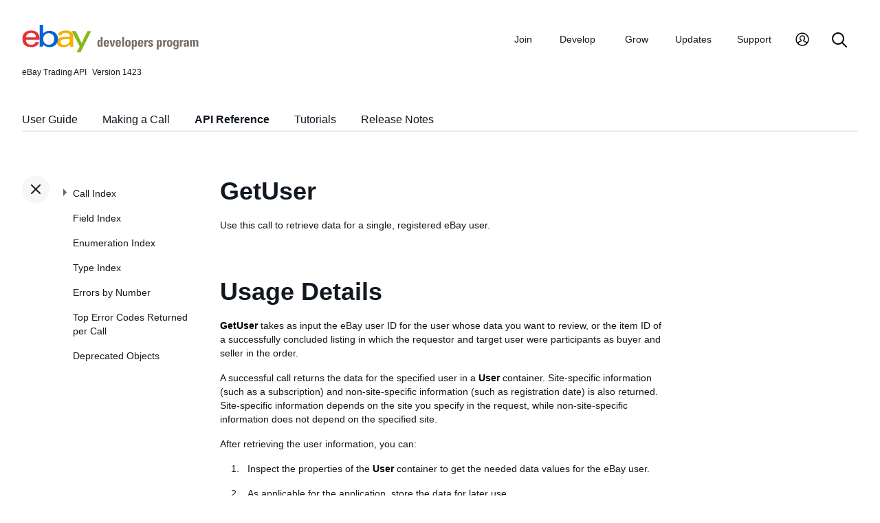

--- FILE ---
content_type: text/html
request_url: https://developer.ebay.com/Devzone/XML/docs/Reference/eBay/GetUser.html
body_size: 32249
content:
<!DOCTYPE HTML PUBLIC "-//W3C//DTD HTML 4.01 Transitional//EN" "http://www.w3.org/TR/html4/loose.dtd">
<html lang="en">
<head>
<title>GetUser - API Reference - Trading API</title>
<meta content="text/html; charset=utf-8" http-equiv="Content-Type">
<link href="/DevZone/assets/navstyle.css" rel="StyleSheet" type="text/css">
<link href="/DevZone/assets/api.css" rel="StyleSheet" type="text/css">
<link href="/DevZone/assets/ss-styles.css" rel="StyleSheet" type="text/css">
<link href="/DevZone/assets/ebay.css" rel="StyleSheet" type="text/css">
<link href="/DevZone/assets/types.css" rel="StyleSheet" type="text/css">
<link href="/DevZone/assets/icons/icon.css" rel="StyleSheet" type="text/css">
<link href="/DevZone/assets/icons/icon-button.css" rel="StyleSheet" type="text/css">
<link href="/DevZone/assets/smartmenus/css/sm-core-css.css" rel="StyleSheet" type="text/css">
<link href="/DevZone/assets/smartmenus/css/sm-edp/sm-edp-theme.css" rel="StyleSheet" type="text/css">
<link href="/DevZone/assets/ss-print.css" media="print" rel="StyleSheet" type="text/css">
<script src="https://ajax.googleapis.com/ajax/libs/jquery/1.9.1/jquery.min.js" type="text/javascript"></script>
<script src="/DevZone/assets/navstyle.js" type="text/javascript"></script>
<script src="/DevZone/assets/tablist.js" type="text/javascript"></script>
<script src="/DevZone/assets/smartmenus/jquery.smartmenus.js" type="text/javascript"></script>
</head>

<body>

<!-- Start Headers -->
<div id="headbar">

	<!-- Product and Version -->
	<div id="dochead">
	<span id="realm">eBay Trading API</span><span id="version">Version 1423</span>
	</div>
<!-- Site Resource Links -->
<nav aria-label="Site navigation">
        <!-- Mobile menu toggle button (menu/close icon) -->
        <input aria-hidden="true" id="main-menu-state" type="checkbox">
        <label class="main-menu-btn" for="main-menu-state">
            <span aria-label="Menu" aria-role="button" class="main-menu-btn-icon"></span>
        </label>
        <!-- Site logo-->
        <a aria-label="Go to the eBay Developers Program home page" href="/">
            <img alt="eBay Developers Program logo" aria-hidden="true" class="logo" src="/DevZone/assets/edp-logo.svg">
        </a>
        <!-- Menu bar and menus -->
        <ul class="sm sm-edp" id="main-menu">
            <li>
                <a data-text="Join" href="/join">Join</a>
                <ul>
                    <li>
                        <a href="/join/about-the-developers-program">About the Developers Program</a>
                    </li>
                    <li>
                        <a href="/join/benefits">Benefits</a>
                    </li>
                    <li>
                        <a href="/join/policies">Policies</a>
                    </li>
                    <li>
                        <a href="/join/api-license-agreement">API License Agreement</a>
                    </li>
                </ul>
            </li>
            <li>
                <a data-text="Develops" href="/develop">Develop<span aria-label="New notifications" class="badge" role="img">New</span></a>
                <ul>
                    <li>
                        <a href="/develop/get-started">Get Started</a>
                        <ul>
                            <li>
                                <a href="/api-docs/static/authorization_guide_landing.html">Authorization</a>
                            </li>
                            <li>
                                <a href="/api-docs/static/ebay-rest-landing.html">Using eBay RESTful APIs</a>
                            </li>
                            <li>
                                <a href="/develop/get-started/api-call-limits">API Call Limits</a>
                            </li>
                            <li>
                                <a href="/develop/get-started/api-deprecation-status">API Deprecations</a>
                            </li>
                            <li>
                                <a href="/develop/get-started/api-status">API Site Status</a>
                            </li>
                        </ul>
                    </li>
                    <li>
                        <a href="/develop/selling-apps">Selling Apps</a>
                        <ul>
                            <li>
                                <a href="/develop/selling-apps/listing-management">Listing Management</a>
                            </li>
                            <li>
                                <a href="/develop/selling-apps/selling-metadata">Selling Metadata</a>
                            </li>
                            <li>
                                <a href="/develop/selling-apps/account-management">Account Management</a>
                            </li>
                            <li>
                                <a href="/develop/selling-apps/order-management">Order Management</a>
                            </li>
                            <li>
                                <a href="/develop/selling-apps/communication">Communication</a>
                            </li>
                            <li>
                                <a href="/develop/selling-apps/marketing-and-promotions-1">Marketing and Promotions</a>
                            </li>
                            <li>
                                <a href="/develop/selling-apps/analytics-and-reporting">Analytics and Reporting</a>
                            </li>
                            <li>
                                <a href="/develop/selling-apps/other-apis-1">Other APIs</a>
                            </li>
                        </ul>
                    </li>
                    <li>
                        <a href="/develop/buying-apps">Buying Apps</a>
                        <ul>
                            <li>
                                <a href="/develop/buying-apps/inventory-discovery-and-refresh">Inventory Discovery &amp; Refresh</a>
                            </li>
                            <li>
                                <a href="/develop/buying-apps/marketing-and-discounts">Marketing and Discounts</a>
                            </li>
                            <li>
                                <a href="/develop/buying-apps/marketplace-metadata">Marketplace Metadata</a>
                            </li>
                            <li>
                                <a href="/develop/buying-apps/checkout-bid">Checkout/Bid</a>
                            </li>
                            <li>
                                <a href="/develop/buying-apps/research-apis">Research APIs</a>
                            </li>
                            <li>
                                <a href="/develop/buying-apps/other-apis">Other APIs</a>
                            </li>
                        </ul>
                    </li>
                    <li>
                        <a href="/develop/application-settings-and-insights">Apps Settings &amp; Insights</a>
                    </li>
                    <li>
                        <a href="/develop/sdks-and-widgets">SDKs &amp; Widgets</a>
                    </li>
                    <li>
                        <a href="/develop/tools">Tools</a>
                        <ul>
                            <li>
                                <a aria-label="Open Sandbox in new window/tab" href="http://sandbox.ebay.com/" target="_blank">
                                    eBay Sandbox
                                </a>
                                
                                <ul>
                                    <li>
                                        <a href="/sandbox/register">Create Test Users</a>
                                    </li>
                                    <li>
                                        <a href="/sandbox/reset-password">Reset Password</a>
                                    </li>
                                    <li>
                                        <a href="/support/api-status/sandbox">Sandbox Status</a>
                                    </li>
                                </ul>
                            </li>
                            <li>
                                <a href="/my/api_test_tool">API Explorer</a>
                            </li>
                            <li>
                                <a href="/develop/tools/wsdl-pruner">WSDL Pruner</a>
                            </li>
                        </ul>
                    </li>
                </ul>
            </li>
            <li>
                <a data-text="Grows" href="/grow">Grow</a>
                <ul>
                    <li>
                        <a href="/grow/application-growth-check">Application Growth Check</a>
                    </li>
                    <li>
                        <a href="/grow/affiliate-program">Affiliate Program</a>
                    </li>
                    <li>
                        <a href="/grow/loyalty-program">Loyalty Program</a>
                    </li>
                    <li>
                        <a href="/grow/events">Events</a>
                    </li>
                    <li>
                        <a href="/grow/awards">Awards</a>
                    </li>
                </ul>
            </li>
            <li>
                <a data-text="Updates" href="/updates">Updates</a>
                <ul>
                    <li>
                        <a href="/updates/api-updates">API updates</a>
                    </li>
                    <li>
                        <a href="/updates/newsletter">Newsletter</a>
                    </li>
                    <li>
                        <a href="/updates/blog">Blog</a>
                    </li>
                </ul>
            </li>
            <li>
                <a data-text="Support" href="/support">Support</a>
                <ul>
                    <li>
                        <a href="/support/api-status">API Status</a>
                    </li>
                    <li>
                        <a href="/support/faq">FAQs</a>
                    </li>
                    <li>
                        <a href="https://forums.developer.ebay.com/index.html">
                            Developer Community Forum
                        </a>
                    </li>
                    <li>
                        <a href="/support/knowledge-base">Knowledge Base</a>
                    </li>
                    <li>
                        <a href="/support/developer-account-support">Developer Account Support</a>
                    </li>
                    <li>
                        <a href="/my/support/tickets">Developer Technical Support</a>
                    </li>
                </ul>
            </li>
            <li>
            <a aria-label="My Account" href="/signin">
                <svg height="22" id="icon-user-profile" viewbox="0 0 22 24" width="22">
                    <path d="M11 19.925a8.925 8.925 0 100-17.85 8.925 8.925 0 000 17.85zm0 1.575C5.201 21.5.5 16.799.5 11S5.201.5 11 .5 21.5 5.201 21.5 11 16.799 21.5 11 21.5zm6.052-3.829a2.21 2.21 0 00-1.317-2.025l-2.439-1.023a1.816 1.816 0 01-1.116-1.727 1.81 1.81 0 01.708-1.406c.961-.735 1.365-1.94 1.055-3.146-.326-1.264-1.48-2.147-2.807-2.147-.81 0-1.57.317-2.141.893a2.934 2.934 0 00.306 4.4c.437.335.695.848.708 1.406a1.816 1.816 0 01-1.116 1.727l-2.439 1.023a2.2 2.2 0 00-1.313 1.892.744.744 0 11-1.484-.09 3.688 3.688 0 012.21-3.177l2.453-1.03a.327.327 0 00.202-.311.322.322 0 00-.122-.248 4.423 4.423 0 01-1.744-3.529 4.394 4.394 0 011.286-3.12A4.467 4.467 0 0111.135 4.7a4.373 4.373 0 014.247 3.269c.457 1.773-.169 3.622-1.593 4.713a.322.322 0 00-.122.248.327.327 0 00.202.312l2.453 1.029a3.706 3.706 0 012.217 3.4h-1.487z"></path>
                </svg>
            </a>
            <ul>
                <li>
                    <a href="/my/keys">Application Keysets</a>
                </li>
                <li>
                    <a href="/my/auth">User Access Tokens</a>
                </li>
                <li>
                    <a href="my/push">
                        Alerts and Notifications
                    </a>
                </li>
                <li>
                    <a href="my/stats">Application Reports</a>
                </li>
                <li>
                    <a href="/my/profile">Profile &amp; contacts</a>
                </li>
            </ul>
        </li>
        <li>
            <a aria-label="Search" href="/search">
                <svg height="22" id="icon-search" viewbox="0 0 22 22" width="22">
                    <path d="M2 9a7 7 0 1114 0A7 7 0 012 9m19.703 11.29l-5.67-5.67-.008-.003A8.954 8.954 0 0018 9a9 9 0 00-9-9 9 9 0 00-9 9 9 9 0 009 9 8.958 8.958 0 005.66-2.007l5.663 5.717c.19.187.445.292.71.29a1 1 0 00.67-1.71"></path>
                </svg>
            </a>
        </li>
     </ul>
    </nav>
<!-- End API and Resources Header -->
	<div id="docsetAll">
		<ul>
		<li><a href="../../../../../api-docs/user-guides/static/trading-user-guide-landing.html">User Guide</a></li>
		<li><a href="../../../../../api-docs/user-guides/static/make-a-call-landing.html">Making a Call</a></li>
		<li><a href="../../Reference/eBay/index.html">API Reference</a></li>
		<li><a href="../../HowTo/index.html">Tutorials</a></li>
		<li><a href="../../ReleaseNotes.html">Release Notes</a></li>
		</ul>
	</div>

</div>
<!-- End Headers -->

<!-- Start bottom half divs -->
<div id="bottomhalf">

<div id="sidebarButtonCont"><div id="sidebarButton"> </div></div><aside id="sidebar">
  <nav id="tocnav"></nav>
</aside>

<a name="top"></a>
<main id="doc">


<!-- Start Doc Content -->
<a class="navhighlight" value="API Reference"> </a>
<a name="GetUser"> </a>
<h1>GetUser</h1>

<p>Use this call to retrieve data for a single, registered eBay user.</p>

<a name="UsageDetails"> </a>
<h2>Usage Details</h2>

<p><b class="con">GetUser</b> takes as input the eBay user ID for the user whose data you want to review, or the item ID of a successfully concluded listing in which the requestor and target user were participants as buyer and seller in the order.</p>

<p>A successful call returns the data for the specified user in a <b class="con">User</b> container. Site-specific information (such as a subscription) and non-site-specific information (such as registration date) is also returned. Site-specific information depends on the site you specify in the request, while non-site-specific information does not depend on the specified site.</p>

<p>After retrieving the user information, you can:

</p><ol>
	<li>Inspect the properties of the <b class="con">User</b> container to get the needed data values for the eBay user.</li>
	<li>As applicable for the application, store the data for later use.</li>
</ol>


<p>Sellers who engage in cross-border trading on sites that require a recoupment agreement must agree to the recoupment terms before adding items to the site. This agreement allows eBay to reimburse a buyer during a dispute and then recoup the cost from the seller. The list of the sites where a user has agreed to the recoupment terms is returned in the <b class="con">GetUser</b> response.</p>

<a name="TestingGetUser"> </a>
<h3>Testing GetUser</h3>

<p>Before using <b class="con">GetUser</b>, create one or two test users in the Sandbox. Some data (like email addresses) is returned only under certain conditions (see Email Privacy Policy). Test <b class="con">GetUser</b> with the requestor accessing data for another user and with retrieving the requestor&#39;s own data.</p>

<p><b class="con">GetUser</b> will only return <b class="con">CharityAffiliationDetails</b> if the user is a registered charity seller with the eBay Giving Works provider. Contact Developer Support to get test Sandbox users that are set up as registered charity sellers.</p>


<a name="RelatedInformation"> </a>
<h3>Related Information</h3>

<p>See <a href="https://developer.ebay.com/api-docs/user-guides/static/trading-user-guide/user-mgmt-user-info.html">User information</a>.</p>

<p><br><br></p>

<a name="Input"></a>
<!-- %shorthead=Input% -->

<table class="navbar">
<tr>
<td class="navbar_local">
<span class="quickPicks">
<span class="navlink">Input</span>
<a class="navlink" href="#Output" title="Details about every field that might be returned by this call">Output</a>
<a class="navlink" href="#detailControls" title="Details about input fields which can restrict the amount of information returned by this call">Detail Controls</a>
<a class="navlink" href="#Samples" title="Illustrations of how to use this call">Samples</a>
<a class="navlink" href="#ChangeHistory" title="Details about changes to this call">Change History</a>

</span>
</td>
</tr>
</table>

<a name="Input"> </a>
<h2>Input</h2>
<p>See also <a href="#Samples">Samples</a>.</p>
<p>The box below lists <i>all fields that could be included</i> in the call request. To learn more about an individual field or its type, click its name in the box (or scroll down to find it in the table below the box).</p>
<p style="font-size:80%">
See also the Deprecated Objects link above. Fields presented
<span class="depr">in this color</span> are deprecated, and fields presented <span class="deprNoOp">in this color</span> are (or soon will be) non-operational.
</p>
<p style="font-size:80%">
The XML prototype does not include requester credentials. This is a documentation limitation only (see <a href="index.html#Limitations">Standard Requester Credentials for Making Calls</a>).
</p>
<pre>
&lt;?xml version=&quot;1.0&quot; encoding=&quot;utf-8&quot;?&gt;
&lt;GetUserRequest xmlns=&quot;urn:ebay:apis:eBLBaseComponents&quot;&gt;
  &lt;!-- Call-specific Input Fields --&gt;
  &lt;<a class="proto_name" href="#Request.IncludeFeatureEligibility">IncludeFeatureEligibility</a>&gt; <a class="proto_type" href="types/simpletypes.html#boolean">boolean</a> &lt;/<a class="proto_name" href="#Request.IncludeFeatureEligibility">IncludeFeatureEligibility</a>&gt;
  &lt;<a class="proto_name" href="#Request.ItemID">ItemID</a>&gt; <a class="proto_type" href="types/ItemIDType.html">ItemIDType</a> (<a class="proto_type" href="types/simpletypes.html#string">string</a>) &lt;/<a class="proto_name" href="#Request.ItemID">ItemID</a>&gt;
  &lt;<a class="proto_name" href="#Request.UserID">UserID</a>&gt; <a class="proto_type" href="types/simpletypes.html#string">string</a> &lt;/<a class="proto_name" href="#Request.UserID">UserID</a>&gt;
  &lt;!-- Standard Input Fields --&gt;
  &lt;<a class="proto_name" href="#Request.DetailLevel">DetailLevel</a>&gt; <a class="proto_type" href="types/DetailLevelCodeType.html">DetailLevelCodeType</a> &lt;/<a class="proto_name" href="#Request.DetailLevel">DetailLevel</a>&gt;
  <span class="MoreNodes">&lt;!-- ... more DetailLevel values allowed here ... --&gt;</span>
  &lt;<a class="proto_name" href="#Request.ErrorLanguage">ErrorLanguage</a>&gt; <a class="proto_type" href="types/simpletypes.html#string">string</a> &lt;/<a class="proto_name" href="#Request.ErrorLanguage">ErrorLanguage</a>&gt;
  &lt;<a class="proto_name" href="#Request.MessageID">MessageID</a>&gt; <a class="proto_type" href="types/simpletypes.html#string">string</a> &lt;/<a class="proto_name" href="#Request.MessageID">MessageID</a>&gt;
  &lt;<a class="proto_name" href="#Request.Version">Version</a>&gt; <a class="proto_type" href="types/simpletypes.html#string">string</a> &lt;/<a class="proto_name" href="#Request.Version">Version</a>&gt;
  &lt;<a class="proto_name" href="#Request.WarningLevel">WarningLevel</a>&gt; <a class="proto_type" href="types/WarningLevelCodeType.html">WarningLevelCodeType</a> &lt;/<a class="proto_name" href="#Request.WarningLevel">WarningLevel</a>&gt;
&lt;/GetUserRequest&gt;
</pre>

<table border="1" cellpadding="4" cellspacing="2" width="90%">
<tr>
 <th width="200">Argument</th>
 <th width="100">Type</th>
 <th width="70">Occurrence</th>
 <th>Meaning</th>
</tr>
</table>
<table border="1" cellpadding="4" cellspacing="2" width="90%">
<tr><td align="center" class="sub-head" colspan="4"><a name="callInputFields"></a>
<b>Call-specific Input Fields</b>
<a href="#stdInputFields">[Jump to standard fields]</a>
</td></tr>
</table>
<table border="1" cellpadding="4" cellspacing="2" id="stdInputTable" style="display: block" width="90%">
<tr>
 <td align="left" width="200"><a name="Request.IncludeFeatureEligibility"></a>
  <b>IncludeFeatureEligibility</b>
 </td>
 <td align="left" width="100"><a class="defn_type" href="types/simpletypes.html#boolean">boolean</a></td>
 <td align="center" width="70"><span class="defn_cond">Optional</span></td>
 <td align="left">
  If the <b>IncludeFeatureEligibility</b> flag is included and set to &#39;true&#39;, the call response will include a <b>QualifiesForSelling</b> flag which indicates if the eBay user is eligible to sell on eBay, and a <b>IncludeFeatureEligibility</b> container which indicates which selling features are available to the user.
 </td>
</tr>
<tr>
 <td align="left" width="200"><a name="Request.ItemID"></a>
  <b>ItemID</b>
 </td>
 <td align="left" width="100"><span class="defn_type"><a class="defn_type" href="types/ItemIDType.html">ItemIDType</a> (<a class="defn_type" href="types/simpletypes.html#string">string</a>)</span></td>
 <td align="center" width="70"><span class="defn_cond">Conditional</span></td>
 <td align="left">
  Specify the <strong>ItemID</strong> value for a successfully concluded listing in which the requestor and target user were participants (one as seller and the other as buyer). Necessary to return certain data (like an email address). Not necessary if the requestor is retrieving their own data.
 </td>
</tr>
<tr>
 <td align="left" width="200"><a name="Request.UserID"></a>
  <b>UserID</b>
 </td>
 <td align="left" width="100"><a class="defn_type" href="types/simpletypes.html#string">string</a></td>
 <td align="center" width="70"><span class="defn_cond">Optional</span></td>
 <td align="left">
  Specify the user whose data you want returned by the call. If not specified, eBay returns data pertaining to the requesting user (as specified with the <strong>eBayAuthToken</strong> value). <br><br> <span class="tablenote"><strong>Note:</strong> Effective September 26, 2025, both usernames and public user IDs will be accepted in this field. For more information, please refer to <a href="https://developer.ebay.com/api-docs/static/data-handling-update.html" target="_blank">Data Handling Compliance</a>. </span>
 </td>
</tr>
</table>
<table border="1" cellpadding="4" cellspacing="2" width="90%">
<tr><td align="center" class="sub-head" colspan="4">
<a name="stdInputFields"></a>
<b>Standard Input Fields</b>  
</td></tr>
</table>
<table border="1" cellpadding="4" cellspacing="2" id="stdInputTable" style="display: block" width="90%">
<tr>
 <td align="left" width="200"><a name="Request.DetailLevel"></a>
  <b>DetailLevel</b>
 </td>
 <td align="left" width="100"><span class="defn_type"><a class="defn_type" href="types/DetailLevelCodeType.html">DetailLevelCodeType</a></span></td>
 <td align="center" width="70"><span class="defn_cond">Optional,
<br><a class="defn_cond" href="types/simpletypes.html#repeatable">repeatable</a>: [0..*]</span></td>
 <td align="left">
  Detail levels are instructions that define standard subsets of data to return for particular data components (e.g., each Item, Transaction, or User) within the response payload. For example, a particular detail level might cause the response to include buyer-related data in every result (e.g., for every Item), but no seller-related data. <br><br> Specifying a detail level is like using a predefined attribute list in the SELECT clause of an SQL query. Use the <b>DetailLevel</b> element to specify the required detail level that the client application needs pertaining to the data components that are applicable to the request. <br><br> The <b>DetailLevelCodeType</b> defines the global list of available detail levels for all request types. Most request types support certain detail levels or none at all. If you pass a detail level that exists in the schema but that isn&#39;t valid for a particular request, eBay ignores it and processes the request without it. <br><br> For each request type, see the detail level tables in the Input/Output Reference to determine which detail levels are applicable and which elements are returned for each applicable detail level. <br><br>Note that <b>DetailLevel</b> is required input for <b>GetMyMessages</b>. <br> <br> With <b>GetSellerList</b> and other calls that retrieve large data sets, please avoid using <b>ReturnAll</b> when possible. For example, if you use <b>GetSellerList</b>, use <b>GranularityLevel</b> instead, or use <b>GetSellerEvents</b>. If you do use &#39;ReturnAll&#39; with <b>GetSellerList</b>, use a small <b>Pagination.EntriesPerPage</b> value and a narrow <b>EndTimeFrom</b>/<b>EndTimeTo</b> date range for better performance.
<br>
<br>
<b>Applicable values</b>:
<br>
<br>
  <dt>ReturnAll</dt>
    <dd>(in) Returns all available data. With <b>GetSellerList</b> and other calls that retrieve large data sets, please avoid using <b>ReturnAll</b> when possible. For example, if you use <b>GetSellerList</b>, use a <b>GranularityLevel</b> or use the <b>GetSellerEvents</b> call instead. If you use <b>ReturnAll</b> with <b>GetSellerList</b>, use a small <b>EntriesPerPage</b> value and a short <b>EndTimeFrom</b>/<b>EndTimeTo</b> range for better performance.</dd>
  <dt>ReturnSummary</dt>
    <dd>(in) Returns the summary data. For <b>GetMyMessages</b>, this detail level returns the same data whether or not you include <b>MessageIDs</b> in the request. Returns up to 10 <b>FolderID</b> and <b>FolderName</b> values. Currently, this detail level is the only way to retrieve <b>FolderID</b> and <b>FolderName</b> values. See <b>GetMyMessages</b> for a code sample that demonstrates this.</dd>
  <br>(Not all values in <a href="types/DetailLevelCodeType.html">DetailLevelCodeType</a> apply to this field.)<br>
 </td>
</tr>
<tr>
 <td align="left" width="200"><a name="Request.ErrorLanguage"></a>
  <b>ErrorLanguage</b>
 </td>
 <td align="left" width="100"><a class="defn_type" href="types/simpletypes.html#string">string</a></td>
 <td align="center" width="70"><span class="defn_cond">Optional</span></td>
 <td align="left">
  Use <b>ErrorLanguage</b> to return error strings for the call in a different language from the language commonly associated with the site that the requesting user is registered with. Below are some examples from different countries. <br><br> <table border="0"> <tr> <th>ID</th> <th>Country</th> </tr> <tr> <td>en_AU</td> <td>Australia</td> </tr> <tr> <td>de_AT</td> <td>Austria</td> </tr> <tr> <td>nl_BE</td> <td>Belgium (Dutch)</td> </tr> <tr> <td>fr_BE</td> <td>Belgium (French)</td> </tr> <tr> <td>en_CA</td> <td>Canada</td> </tr> <tr> <td>fr_CA</td> <td>Canada (French)</td> </tr> <tr> <td>zh_CN</td> <td>China</td> </tr> <tr> <td>fr_FR</td> <td>France</td> </tr> <tr> <td>de_DE</td> <td>Germany</td> </tr> <tr> <td>zh_HK</td> <td>Hong Kong</td> </tr> <tr> <td>en_IN</td> <td>India</td> </tr> <tr> <td>en_IE</td> <td>Ireland</td> </tr> <tr> <td>it_IT</td> <td>Italy</td> </tr> <tr> <td>nl_NL</td> <td>Netherlands</td> </tr> <tr> <td>en_SG</td> <td>Singapore</td> </tr> <tr> <td>es_ES</td> <td>Spain</td> </tr> <tr> <td>de_CH</td> <td>Switzerland</td> </tr> <tr> <td>en_GB</td> <td>United Kingdom</td> </tr> <tr> <td>en_US</td> <td> United States</td> </tr> </table>
 </td>
</tr>
<tr>
 <td align="left" width="200"><a name="Request.MessageID"></a>
  <b>MessageID</b>
 </td>
 <td align="left" width="100"><a class="defn_type" href="types/simpletypes.html#string">string</a></td>
 <td align="center" width="70"><span class="defn_cond">Optional</span></td>
 <td align="left">
  Most Trading API calls support a <b>MessageID</b> element in the request and a <b>CorrelationID</b> element in the response. If you pass in a <b>MessageID</b> in a request, the same value will be returned in the <b>CorrelationID</b> field in the response. Pairing these values can help you track and confirm that a response is returned for every request and to match specific responses to specific requests. If you do not pass a <b>MessageID</b> value in the request, <b>CorrelationID</b> is not returned.<br> <br> <span class="tablenote"><b>Note:</b> <b>GetCategories</b> is designed to retrieve very large sets of metadata that change once a day or less often. To improve performance, these calls return cached responses when you request all available data (with no filters). When this occurs, the <b>MessageID</b> and <b>CorrelationID</b> fields aren&#39;t applicable. However, if you specify an input filter to reduce the amount of data returned, the calls retrieve the latest data (not cached). When this occurs, <b>MessageID</b> and <b>CorrelationID</b> are applicable. </span>
 </td>
</tr>
<tr>
 <td align="left" width="200"><a name="Request.Version"></a>
  <b>Version</b>
 </td>
 <td align="left" width="100"><a class="defn_type" href="types/simpletypes.html#string">string</a></td>
 <td align="center" width="70"><span class="defn_cond">Conditional</span></td>
 <td align="left">
  The version number of the API code that you are programming against (e.g., 1149). The version you specify for a call has these basic effects: <b></b> <ul> <li>It indicates the version of the code lists and other data that eBay should use to process your request.</li> <li>It indicates the schema version you are using.</li> </ul> You need to use a version that is greater than or equal to the lowest supported version. <br> <b>For the SOAP API:</b> If you are using the SOAP API, this field is required. Specify the version of the WSDL your application is using.<br> <br> <b>For the XML API:</b> If you are using the XML API, this field has no effect. Instead, specify the version in the <b>X-EBAY-API-COMPATIBILITY-LEVEL</b> HTTP header. (If you specify <b>Version</b> in the body of an XML API request and it is different from the value in the HTTP header, eBay returns an informational warning that the value in the HTTP header was used instead.)
<p>See:
<br>    <a href="https://developer.ebay.com/api-docs/user-guides/static/make-a-call/using-xml.html#headers">HTTP headers</a>
<br>    <a href="../../HowTo/eBayWS/eBaySchemaVersioning.html">eBay Schema Versioning Strategy</a>
<br>    <a href="../../HowTo/eBayWS/eBaySchemaVersioning.html#VersionSupportSchedule">Lowest Supported Version</a>
</p>

 </td>
</tr>
<tr>
 <td align="left" width="200"><a name="Request.WarningLevel"></a>
  <b>WarningLevel</b>
 </td>
 <td align="left" width="100"><span class="defn_type"><a class="defn_type" href="types/WarningLevelCodeType.html">WarningLevelCodeType</a></span></td>
 <td align="center" width="70"><span class="defn_cond">Optional</span></td>
 <td align="left">
  Controls whether or not to return warnings when the application passes unrecognized or deprecated elements in a request.<br> <br> An unrecognized element is one that is not defined in any supported version of the schema. Schema element names are case-sensitive, so using <b>WarningLevel</b> can also help you remove any potential hidden bugs within your application due to incorrect case or spelling in field names before you put your application into the Production environment.<br> <br> <b>WarningLevel</b> only validates elements; it doesn&#39;t validate XML attributes. It also doesn&#39;t control warnings related to user-entered strings or numbers, or warnings for logical errors.<br> <br> We recommend that you only use this during development and debugging. Do not use this in requests performed in the Production environment.
<br>
<br>
<b>Applicable values</b>:
<br>
<br>
  <dt>High</dt>
    <dd>(in) The <b>WarningLevel</b> value is set to <code>High</code> if the user wishes to receive warnings when the application passes unrecognized or deprecated elements in an API call request. Setting the <b>WarningLevel</b> value to <code>High</code> is not recommended in a production environment. Instead, it should only be used during the development/debugging stage.</dd>
  <dt>Low</dt>
    <dd>(in) The <b>WarningLevel</b> value is set to <code>Low</code> if the user does not wish to receive warnings when the application passes unrecognized or deprecated elements in an API call request. This is the default value if <b>WarningLevel</b> is not specified in the call request.</dd>

<p>See <a href="https://ebaydts.com/eBayKBDetails?KBid=499">Warning Level</a>.</p>

 </td>
</tr>
</table>

<p><br><br></p>

<a name="Output"></a>
<!-- %shorthead=Output% -->

<table class="navbar">
<tr>
<td class="navbar_local">
<span class="quickPicks">
<a class="navlink" href="#Input" title="Details about every field that can be used in this call">Input</a>
<span class="navlink">Output</span>
<a class="navlink" href="#detailControls" title="Details about input fields which can restrict the amount of information returned by this call">Detail Controls</a>
<a class="navlink" href="#Samples" title="Illustrations of how to use this call">Samples</a>
<a class="navlink" href="#ChangeHistory" title="Details about changes to this call">Change History</a>

</span>
</td>
</tr>
</table>

<a name="Output"> </a>
<h2>Output</h2>
<p>See also <a href="#Samples">Samples</a>.</p>
<p>The box below lists <i>all fields that might be returned</i> in the response. To learn more about an individual field or its type, click its name in the box (or scroll down to find it in the table below the box).</p>
<p>See also the Deprecated Objects link above. Fields presented <span class="depr">in this color</span> are deprecated, and fields presented <span class="deprNoOp">in this color</span> are not returned (or soon will not be returned) or are not operational (or soon will be non-operational).</p>
<pre>
&lt;?xml version=&quot;1.0&quot; encoding=&quot;utf-8&quot;?&gt;
&lt;GetUserResponse xmlns=&quot;urn:ebay:apis:eBLBaseComponents&quot;&gt;
  &lt;!-- Call-specific Output Fields --&gt;
  &lt;<a class="proto_name" href="#Response.User">User</a>&gt; <a class="proto_type" href="types/UserType.html">UserType</a>
    &lt;<a class="proto_name" href="#Response.User.AboutMePage">AboutMePage</a>&gt; <a class="proto_type" href="types/simpletypes.html#boolean">boolean</a> &lt;/<a class="proto_name" href="#Response.User.AboutMePage">AboutMePage</a>&gt;
    &lt;<a class="proto_name" href="#Response.User.BusinessRole">BusinessRole</a>&gt; <a class="proto_type" href="types/BusinessRoleType.html">BusinessRoleType</a> &lt;/<a class="proto_name" href="#Response.User.BusinessRole">BusinessRole</a>&gt;
    &lt;<a class="proto_name" href="#Response.User.eBayGoodStanding">eBayGoodStanding</a>&gt; <a class="proto_type" href="types/simpletypes.html#boolean">boolean</a> &lt;/<a class="proto_name" href="#Response.User.eBayGoodStanding">eBayGoodStanding</a>&gt;
    &lt;<a class="proto_name" href="#Response.User.eBayWikiReadOnly">eBayWikiReadOnly</a>&gt; <a class="proto_type" href="types/simpletypes.html#boolean">boolean</a> &lt;/<a class="proto_name" href="#Response.User.eBayWikiReadOnly">eBayWikiReadOnly</a>&gt;
    &lt;<a class="proto_name" href="#Response.User.EIASToken">EIASToken</a>&gt; <a class="proto_type" href="types/simpletypes.html#string">string</a> &lt;/<a class="proto_name" href="#Response.User.EIASToken">EIASToken</a>&gt;
    &lt;<a class="proto_name" href="#Response.User.Email">Email</a>&gt; <a class="proto_type" href="types/simpletypes.html#string">string</a> &lt;/<a class="proto_name" href="#Response.User.Email">Email</a>&gt;
    &lt;<a class="proto_name" href="#Response.User.EnterpriseSeller">EnterpriseSeller</a>&gt; <a class="proto_type" href="types/simpletypes.html#boolean">boolean</a> &lt;/<a class="proto_name" href="#Response.User.EnterpriseSeller">EnterpriseSeller</a>&gt;
    &lt;<a class="proto_name" href="#Response.User.FeedbackPrivate">FeedbackPrivate</a>&gt; <a class="proto_type" href="types/simpletypes.html#boolean">boolean</a> &lt;/<a class="proto_name" href="#Response.User.FeedbackPrivate">FeedbackPrivate</a>&gt;
    &lt;<a class="proto_name" href="#Response.User.FeedbackRatingStar">FeedbackRatingStar</a>&gt; <a class="proto_type" href="types/FeedbackRatingStarCodeType.html">FeedbackRatingStarCodeType</a> &lt;/<a class="proto_name" href="#Response.User.FeedbackRatingStar">FeedbackRatingStar</a>&gt;
    &lt;<a class="proto_name" href="#Response.User.FeedbackScore">FeedbackScore</a>&gt; <a class="proto_type" href="types/simpletypes.html#int">int</a> &lt;/<a class="proto_name" href="#Response.User.FeedbackScore">FeedbackScore</a>&gt;
    &lt;<a class="proto_name" href="#Response.User.IDVerified">IDVerified</a>&gt; <a class="proto_type" href="types/simpletypes.html#boolean">boolean</a> &lt;/<a class="proto_name" href="#Response.User.IDVerified">IDVerified</a>&gt;
    &lt;<a class="proto_name" href="#Response.User.Membership">Membership</a>&gt; <a class="proto_type" href="types/MembershipDetailsType.html">MembershipDetailsType</a>
      &lt;<a class="proto_name" href="#Response.User.Membership.Program">Program</a>&gt; <a class="proto_type" href="types/MembershipDetailType.html">MembershipDetailType</a>
        &lt;<a class="proto_name" href="#Response.User.Membership.Program.ExpiryDate">ExpiryDate</a>&gt; <a class="proto_type" href="types/simpletypes.html#dateTime">dateTime</a> &lt;/<a class="proto_name" href="#Response.User.Membership.Program.ExpiryDate">ExpiryDate</a>&gt;
        &lt;<a class="proto_name" href="#Response.User.Membership.Program.ProgramName">ProgramName</a>&gt; <a class="proto_type" href="types/simpletypes.html#string">string</a> &lt;/<a class="proto_name" href="#Response.User.Membership.Program.ProgramName">ProgramName</a>&gt;
        &lt;<a class="proto_name" href="#Response.User.Membership.Program.Site">Site</a>&gt; <a class="proto_type" href="types/SiteCodeType.html">SiteCodeType</a> &lt;/<a class="proto_name" href="#Response.User.Membership.Program.Site">Site</a>&gt;
      &lt;/<a class="proto_name" href="#Response.User.Membership.Program">Program</a>&gt;
      <span class="MoreNodes">&lt;!-- ... more Program nodes allowed here ... --&gt;</span>
    &lt;/<a class="proto_name" href="#Response.User.Membership">Membership</a>&gt;
    &lt;<a class="proto_name" href="#Response.User.NewUser">NewUser</a>&gt; <a class="proto_type" href="types/simpletypes.html#boolean">boolean</a> &lt;/<a class="proto_name" href="#Response.User.NewUser">NewUser</a>&gt;
    &lt;<a class="proto_name" href="#Response.User.PositiveFeedbackPercent">PositiveFeedbackPercent</a>&gt; <a class="proto_type" href="types/simpletypes.html#float">float</a> &lt;/<a class="proto_name" href="#Response.User.PositiveFeedbackPercent">PositiveFeedbackPercent</a>&gt;
    &lt;<a class="proto_name" href="#Response.User.QualifiesForSelling">QualifiesForSelling</a>&gt; <a class="proto_type" href="types/simpletypes.html#boolean">boolean</a> &lt;/<a class="proto_name" href="#Response.User.QualifiesForSelling">QualifiesForSelling</a>&gt;
    &lt;<a class="proto_name" href="#Response.User.RegistrationAddress">RegistrationAddress</a>&gt; <a class="proto_type" href="types/AddressType.html">AddressType</a>
      &lt;<a class="proto_name" href="#Response.User.RegistrationAddress.CityName">CityName</a>&gt; <a class="proto_type" href="types/simpletypes.html#string">string</a> &lt;/<a class="proto_name" href="#Response.User.RegistrationAddress.CityName">CityName</a>&gt;
      &lt;<a class="proto_name" href="#Response.User.RegistrationAddress.CompanyName">CompanyName</a>&gt; <a class="proto_type" href="types/simpletypes.html#string">string</a> &lt;/<a class="proto_name" href="#Response.User.RegistrationAddress.CompanyName">CompanyName</a>&gt;
      &lt;<a class="proto_name" href="#Response.User.RegistrationAddress.Country">Country</a>&gt; <a class="proto_type" href="types/CountryCodeType.html">CountryCodeType</a> &lt;/<a class="proto_name" href="#Response.User.RegistrationAddress.Country">Country</a>&gt;
      &lt;<a class="proto_name" href="#Response.User.RegistrationAddress.CountryName">CountryName</a>&gt; <a class="proto_type" href="types/simpletypes.html#string">string</a> &lt;/<a class="proto_name" href="#Response.User.RegistrationAddress.CountryName">CountryName</a>&gt;
      &lt;<a class="proto_name" href="#Response.User.RegistrationAddress.Name">Name</a>&gt; <a class="proto_type" href="types/simpletypes.html#string">string</a> &lt;/<a class="proto_name" href="#Response.User.RegistrationAddress.Name">Name</a>&gt;
      &lt;<a class="proto_name" href="#Response.User.RegistrationAddress.Phone">Phone</a>&gt; <a class="proto_type" href="types/simpletypes.html#string">string</a> &lt;/<a class="proto_name" href="#Response.User.RegistrationAddress.Phone">Phone</a>&gt;
      &lt;<a class="proto_name" href="#Response.User.RegistrationAddress.PostalCode">PostalCode</a>&gt; <a class="proto_type" href="types/simpletypes.html#string">string</a> &lt;/<a class="proto_name" href="#Response.User.RegistrationAddress.PostalCode">PostalCode</a>&gt;
      &lt;<a class="proto_name" href="#Response.User.RegistrationAddress.StateOrProvince">StateOrProvince</a>&gt; <a class="proto_type" href="types/simpletypes.html#string">string</a> &lt;/<a class="proto_name" href="#Response.User.RegistrationAddress.StateOrProvince">StateOrProvince</a>&gt;
      &lt;<a class="proto_name" href="#Response.User.RegistrationAddress.Street">Street</a>&gt; <a class="proto_type" href="types/simpletypes.html#string">string</a> &lt;/<a class="proto_name" href="#Response.User.RegistrationAddress.Street">Street</a>&gt;
      &lt;<a class="proto_name" href="#Response.User.RegistrationAddress.Street1">Street1</a>&gt; <a class="proto_type" href="types/simpletypes.html#string">string</a> &lt;/<a class="proto_name" href="#Response.User.RegistrationAddress.Street1">Street1</a>&gt;
      &lt;<a class="proto_name" href="#Response.User.RegistrationAddress.Street2">Street2</a>&gt; <a class="proto_type" href="types/simpletypes.html#string">string</a> &lt;/<a class="proto_name" href="#Response.User.RegistrationAddress.Street2">Street2</a>&gt;
    &lt;/<a class="proto_name" href="#Response.User.RegistrationAddress">RegistrationAddress</a>&gt;
    &lt;<a class="proto_name" href="#Response.User.RegistrationDate">RegistrationDate</a>&gt; <a class="proto_type" href="types/simpletypes.html#dateTime">dateTime</a> &lt;/<a class="proto_name" href="#Response.User.RegistrationDate">RegistrationDate</a>&gt;
    &lt;<a class="proto_name" href="#Response.User.SellerInfo">SellerInfo</a>&gt; <a class="proto_type" href="types/SellerType.html">SellerType</a>
      &lt;<a class="proto_name" href="#Response.User.SellerInfo.AllowPaymentEdit">AllowPaymentEdit</a>&gt; <a class="proto_type" href="types/simpletypes.html#boolean">boolean</a> &lt;/<a class="proto_name" href="#Response.User.SellerInfo.AllowPaymentEdit">AllowPaymentEdit</a>&gt;
      &lt;<a class="proto_name" href="#Response.User.SellerInfo.CharityAffiliationDetails">CharityAffiliationDetails</a>&gt; <a class="proto_type" href="types/CharityAffiliationDetailsType.html">CharityAffiliationDetailsType</a>
        &lt;<a class="proto_name" href="#Response.User.SellerInfo.CharityAffiliationDetails.CharityAffiliationDetail">CharityAffiliationDetail</a>&gt; <a class="proto_type" href="types/CharityAffiliationDetailType.html">CharityAffiliationDetailType</a>
          &lt;<a class="proto_name" href="#Response.User.SellerInfo.CharityAffiliationDetails.CharityAffiliationDetail.AffiliationType">AffiliationType</a>&gt; <a class="proto_type" href="types/CharityAffiliationTypeCodeType.html">CharityAffiliationTypeCodeType</a> &lt;/<a class="proto_name" href="#Response.User.SellerInfo.CharityAffiliationDetails.CharityAffiliationDetail.AffiliationType">AffiliationType</a>&gt;
          &lt;<a class="proto_name" href="#Response.User.SellerInfo.CharityAffiliationDetails.CharityAffiliationDetail.CharityID">CharityID</a>&gt; <a class="proto_type" href="types/simpletypes.html#string">string</a> &lt;/<a class="proto_name" href="#Response.User.SellerInfo.CharityAffiliationDetails.CharityAffiliationDetail.CharityID">CharityID</a>&gt;
          &lt;<a class="proto_name" href="#Response.User.SellerInfo.CharityAffiliationDetails.CharityAffiliationDetail.LastUsedTime">LastUsedTime</a>&gt; <a class="proto_type" href="types/simpletypes.html#dateTime">dateTime</a> &lt;/<a class="proto_name" href="#Response.User.SellerInfo.CharityAffiliationDetails.CharityAffiliationDetail.LastUsedTime">LastUsedTime</a>&gt;
        &lt;/<a class="proto_name" href="#Response.User.SellerInfo.CharityAffiliationDetails.CharityAffiliationDetail">CharityAffiliationDetail</a>&gt;
        <span class="MoreNodes">&lt;!-- ... more CharityAffiliationDetail nodes allowed here ... --&gt;</span>
      &lt;/<a class="proto_name" href="#Response.User.SellerInfo.CharityAffiliationDetails">CharityAffiliationDetails</a>&gt;
      &lt;<a class="proto_name" href="#Response.User.SellerInfo.CharityRegistered">CharityRegistered</a>&gt; <a class="proto_type" href="types/simpletypes.html#boolean">boolean</a> &lt;/<a class="proto_name" href="#Response.User.SellerInfo.CharityRegistered">CharityRegistered</a>&gt;
      &lt;<a class="proto_name" href="#Response.User.SellerInfo.CheckoutEnabled">CheckoutEnabled</a>&gt; <a class="proto_type" href="types/simpletypes.html#boolean">boolean</a> &lt;/<a class="proto_name" href="#Response.User.SellerInfo.CheckoutEnabled">CheckoutEnabled</a>&gt;
      &lt;<a class="proto_name" href="#Response.User.SellerInfo.CIPBankAccountStored">CIPBankAccountStored</a>&gt; <a class="proto_type" href="types/simpletypes.html#boolean">boolean</a> &lt;/<a class="proto_name" href="#Response.User.SellerInfo.CIPBankAccountStored">CIPBankAccountStored</a>&gt;
      &lt;<a class="proto_name" href="#Response.User.SellerInfo.DomesticRateTable">DomesticRateTable</a>&gt; <a class="proto_type" href="types/simpletypes.html#boolean">boolean</a> &lt;/<a class="proto_name" href="#Response.User.SellerInfo.DomesticRateTable">DomesticRateTable</a>&gt;
      &lt;<a class="proto_name" href="#Response.User.SellerInfo.FeatureEligibility">FeatureEligibility</a>&gt; <a class="proto_type" href="types/FeatureEligibilityType.html">FeatureEligibilityType</a>
        &lt;<a class="proto_name" href="#Response.User.SellerInfo.FeatureEligibility.QualifiedForAuctionOneDayDuration">QualifiedForAuctionOneDayDuration</a>&gt; <a class="proto_type" href="types/simpletypes.html#boolean">boolean</a> &lt;/<a class="proto_name" href="#Response.User.SellerInfo.FeatureEligibility.QualifiedForAuctionOneDayDuration">QualifiedForAuctionOneDayDuration</a>&gt;
        &lt;<a class="proto_name" href="#Response.User.SellerInfo.FeatureEligibility.QualifiedForFixedPriceOneDayDuration">QualifiedForFixedPriceOneDayDuration</a>&gt; <a class="proto_type" href="types/simpletypes.html#boolean">boolean</a> &lt;/<a class="proto_name" href="#Response.User.SellerInfo.FeatureEligibility.QualifiedForFixedPriceOneDayDuration">QualifiedForFixedPriceOneDayDuration</a>&gt;
        &lt;<a class="proto_name" href="#Response.User.SellerInfo.FeatureEligibility.QualifiesForBuyItNow">QualifiesForBuyItNow</a>&gt; <a class="proto_type" href="types/simpletypes.html#boolean">boolean</a> &lt;/<a class="proto_name" href="#Response.User.SellerInfo.FeatureEligibility.QualifiesForBuyItNow">QualifiesForBuyItNow</a>&gt;
        &lt;<a class="proto_name" href="#Response.User.SellerInfo.FeatureEligibility.QualifiesForBuyItNowMultiple">QualifiesForBuyItNowMultiple</a>&gt; <a class="proto_type" href="types/simpletypes.html#boolean">boolean</a> &lt;/<a class="proto_name" href="#Response.User.SellerInfo.FeatureEligibility.QualifiesForBuyItNowMultiple">QualifiesForBuyItNowMultiple</a>&gt;
        &lt;<a class="proto_name" href="#Response.User.SellerInfo.FeatureEligibility.QualifiesForVariations">QualifiesForVariations</a>&gt; <a class="proto_type" href="types/simpletypes.html#boolean">boolean</a> &lt;/<a class="proto_name" href="#Response.User.SellerInfo.FeatureEligibility.QualifiesForVariations">QualifiesForVariations</a>&gt;
      &lt;/<a class="proto_name" href="#Response.User.SellerInfo.FeatureEligibility">FeatureEligibility</a>&gt;
      &lt;<a class="proto_name" href="#Response.User.SellerInfo.GoodStanding">GoodStanding</a>&gt; <a class="proto_type" href="types/simpletypes.html#boolean">boolean</a> &lt;/<a class="proto_name" href="#Response.User.SellerInfo.GoodStanding">GoodStanding</a>&gt;
      &lt;<a class="proto_name" href="#Response.User.SellerInfo.InternationalRateTable">InternationalRateTable</a>&gt; <a class="proto_type" href="types/simpletypes.html#boolean">boolean</a> &lt;/<a class="proto_name" href="#Response.User.SellerInfo.InternationalRateTable">InternationalRateTable</a>&gt;
      &lt;<a class="proto_name" href="#Response.User.SellerInfo.PaymentMethod">PaymentMethod</a>&gt; <a class="proto_type" href="types/SellerPaymentMethodCodeType.html">SellerPaymentMethodCodeType</a> &lt;/<a class="proto_name" href="#Response.User.SellerInfo.PaymentMethod">PaymentMethod</a>&gt;
      &lt;<a class="proto_name" href="#Response.User.SellerInfo.QualifiesForB2BVAT">QualifiesForB2BVAT</a>&gt; <a class="proto_type" href="types/simpletypes.html#boolean">boolean</a> &lt;/<a class="proto_name" href="#Response.User.SellerInfo.QualifiesForB2BVAT">QualifiesForB2BVAT</a>&gt;
      &lt;<a class="proto_name" href="#Response.User.SellerInfo.RecoupmentPolicyConsent">RecoupmentPolicyConsent</a>&gt; <a class="proto_type" href="types/RecoupmentPolicyConsentType.html">RecoupmentPolicyConsentType</a>
        &lt;<a class="proto_name" href="#Response.User.SellerInfo.RecoupmentPolicyConsent.Site">Site</a>&gt; <a class="proto_type" href="types/SiteCodeType.html">SiteCodeType</a> &lt;/<a class="proto_name" href="#Response.User.SellerInfo.RecoupmentPolicyConsent.Site">Site</a>&gt;
        <span class="MoreNodes">&lt;!-- ... more Site values allowed here ... --&gt;</span>
      &lt;/<a class="proto_name" href="#Response.User.SellerInfo.RecoupmentPolicyConsent">RecoupmentPolicyConsent</a>&gt;
      &lt;<a class="proto_name" href="#Response.User.SellerInfo.RegisteredBusinessSeller">RegisteredBusinessSeller</a>&gt; <a class="proto_type" href="types/simpletypes.html#boolean">boolean</a> &lt;/<a class="proto_name" href="#Response.User.SellerInfo.RegisteredBusinessSeller">RegisteredBusinessSeller</a>&gt;
      &lt;<a class="proto_name" href="#Response.User.SellerInfo.SafePaymentExempt">SafePaymentExempt</a>&gt; <a class="proto_type" href="types/simpletypes.html#boolean">boolean</a> &lt;/<a class="proto_name" href="#Response.User.SellerInfo.SafePaymentExempt">SafePaymentExempt</a>&gt;
      &lt;<a class="proto_name" href="#Response.User.SellerInfo.SchedulingInfo">SchedulingInfo</a>&gt; <a class="proto_type" href="types/SchedulingInfoType.html">SchedulingInfoType</a>
        &lt;<a class="proto_name" href="#Response.User.SellerInfo.SchedulingInfo.MaxScheduledItems">MaxScheduledItems</a>&gt; <a class="proto_type" href="types/simpletypes.html#int">int</a> &lt;/<a class="proto_name" href="#Response.User.SellerInfo.SchedulingInfo.MaxScheduledItems">MaxScheduledItems</a>&gt;
        &lt;<a class="proto_name" href="#Response.User.SellerInfo.SchedulingInfo.MaxScheduledMinutes">MaxScheduledMinutes</a>&gt; <a class="proto_type" href="types/simpletypes.html#int">int</a> &lt;/<a class="proto_name" href="#Response.User.SellerInfo.SchedulingInfo.MaxScheduledMinutes">MaxScheduledMinutes</a>&gt;
        &lt;<a class="proto_name" href="#Response.User.SellerInfo.SchedulingInfo.MinScheduledMinutes">MinScheduledMinutes</a>&gt; <a class="proto_type" href="types/simpletypes.html#int">int</a> &lt;/<a class="proto_name" href="#Response.User.SellerInfo.SchedulingInfo.MinScheduledMinutes">MinScheduledMinutes</a>&gt;
      &lt;/<a class="proto_name" href="#Response.User.SellerInfo.SchedulingInfo">SchedulingInfo</a>&gt;
      &lt;<a class="proto_name" href="#Response.User.SellerInfo.SellerBusinessType">SellerBusinessType</a>&gt; <a class="proto_type" href="types/SellerBusinessCodeType.html">SellerBusinessCodeType</a> &lt;/<a class="proto_name" href="#Response.User.SellerInfo.SellerBusinessType">SellerBusinessType</a>&gt;
      &lt;<a class="proto_name" href="#Response.User.SellerInfo.SellerLevel">SellerLevel</a>&gt; <a class="proto_type" href="types/SellerLevelCodeType.html">SellerLevelCodeType</a> &lt;/<a class="proto_name" href="#Response.User.SellerInfo.SellerLevel">SellerLevel</a>&gt;
      &lt;<a class="proto_name" href="#Response.User.SellerInfo.SellerPaymentAddress">SellerPaymentAddress</a>&gt; <a class="proto_type" href="types/AddressType.html">AddressType</a>
        &lt;<a class="proto_name" href="#Response.User.SellerInfo.SellerPaymentAddress.CityName">CityName</a>&gt; <a class="proto_type" href="types/simpletypes.html#string">string</a> &lt;/<a class="proto_name" href="#Response.User.SellerInfo.SellerPaymentAddress.CityName">CityName</a>&gt;
        &lt;<a class="proto_name" href="#Response.User.SellerInfo.SellerPaymentAddress.Country">Country</a>&gt; <a class="proto_type" href="types/CountryCodeType.html">CountryCodeType</a> &lt;/<a class="proto_name" href="#Response.User.SellerInfo.SellerPaymentAddress.Country">Country</a>&gt;
        &lt;<a class="proto_name" href="#Response.User.SellerInfo.SellerPaymentAddress.CountryName">CountryName</a>&gt; <a class="proto_type" href="types/simpletypes.html#string">string</a> &lt;/<a class="proto_name" href="#Response.User.SellerInfo.SellerPaymentAddress.CountryName">CountryName</a>&gt;
        &lt;<a class="proto_name" href="#Response.User.SellerInfo.SellerPaymentAddress.InternationalName">InternationalName</a>&gt; <a class="proto_type" href="types/simpletypes.html#string">string</a> &lt;/<a class="proto_name" href="#Response.User.SellerInfo.SellerPaymentAddress.InternationalName">InternationalName</a>&gt;
        &lt;<a class="proto_name" href="#Response.User.SellerInfo.SellerPaymentAddress.InternationalStateAndCity">InternationalStateAndCity</a>&gt; <a class="proto_type" href="types/simpletypes.html#string">string</a> &lt;/<a class="proto_name" href="#Response.User.SellerInfo.SellerPaymentAddress.InternationalStateAndCity">InternationalStateAndCity</a>&gt;
        &lt;<a class="proto_name" href="#Response.User.SellerInfo.SellerPaymentAddress.InternationalStreet">InternationalStreet</a>&gt; <a class="proto_type" href="types/simpletypes.html#string">string</a> &lt;/<a class="proto_name" href="#Response.User.SellerInfo.SellerPaymentAddress.InternationalStreet">InternationalStreet</a>&gt;
        &lt;<a class="proto_name" href="#Response.User.SellerInfo.SellerPaymentAddress.Name">Name</a>&gt; <a class="proto_type" href="types/simpletypes.html#string">string</a> &lt;/<a class="proto_name" href="#Response.User.SellerInfo.SellerPaymentAddress.Name">Name</a>&gt;
        &lt;<a class="proto_name" href="#Response.User.SellerInfo.SellerPaymentAddress.Phone">Phone</a>&gt; <a class="proto_type" href="types/simpletypes.html#string">string</a> &lt;/<a class="proto_name" href="#Response.User.SellerInfo.SellerPaymentAddress.Phone">Phone</a>&gt;
        &lt;<a class="proto_name" href="#Response.User.SellerInfo.SellerPaymentAddress.PostalCode">PostalCode</a>&gt; <a class="proto_type" href="types/simpletypes.html#string">string</a> &lt;/<a class="proto_name" href="#Response.User.SellerInfo.SellerPaymentAddress.PostalCode">PostalCode</a>&gt;
        &lt;<a class="proto_name" href="#Response.User.SellerInfo.SellerPaymentAddress.StateOrProvince">StateOrProvince</a>&gt; <a class="proto_type" href="types/simpletypes.html#string">string</a> &lt;/<a class="proto_name" href="#Response.User.SellerInfo.SellerPaymentAddress.StateOrProvince">StateOrProvince</a>&gt;
        &lt;<a class="proto_name" href="#Response.User.SellerInfo.SellerPaymentAddress.Street1">Street1</a>&gt; <a class="proto_type" href="types/simpletypes.html#string">string</a> &lt;/<a class="proto_name" href="#Response.User.SellerInfo.SellerPaymentAddress.Street1">Street1</a>&gt;
        &lt;<a class="proto_name" href="#Response.User.SellerInfo.SellerPaymentAddress.Street2">Street2</a>&gt; <a class="proto_type" href="types/simpletypes.html#string">string</a> &lt;/<a class="proto_name" href="#Response.User.SellerInfo.SellerPaymentAddress.Street2">Street2</a>&gt;
      &lt;/<a class="proto_name" href="#Response.User.SellerInfo.SellerPaymentAddress">SellerPaymentAddress</a>&gt;
      &lt;<a class="proto_name" href="#Response.User.SellerInfo.StoreOwner">StoreOwner</a>&gt; <a class="proto_type" href="types/simpletypes.html#boolean">boolean</a> &lt;/<a class="proto_name" href="#Response.User.SellerInfo.StoreOwner">StoreOwner</a>&gt;
      &lt;<a class="proto_name" href="#Response.User.SellerInfo.StoreSite">StoreSite</a>&gt; <a class="proto_type" href="types/SiteCodeType.html">SiteCodeType</a> &lt;/<a class="proto_name" href="#Response.User.SellerInfo.StoreSite">StoreSite</a>&gt;
      &lt;<a class="proto_name" href="#Response.User.SellerInfo.StoreURL">StoreURL</a>&gt; <a class="proto_type" href="types/simpletypes.html#anyURI">anyURI</a> &lt;/<a class="proto_name" href="#Response.User.SellerInfo.StoreURL">StoreURL</a>&gt;
      &lt;<a class="proto_name" href="#Response.User.SellerInfo.TopRatedSeller">TopRatedSeller</a>&gt; <a class="proto_type" href="types/simpletypes.html#boolean">boolean</a> &lt;/<a class="proto_name" href="#Response.User.SellerInfo.TopRatedSeller">TopRatedSeller</a>&gt;
      &lt;<a class="proto_name" href="#Response.User.SellerInfo.TopRatedSellerDetails">TopRatedSellerDetails</a>&gt; <a class="proto_type" href="types/TopRatedSellerDetailsType.html">TopRatedSellerDetailsType</a>
        &lt;<a class="proto_name" href="#Response.User.SellerInfo.TopRatedSellerDetails.TopRatedProgram">TopRatedProgram</a>&gt; <a class="proto_type" href="types/TopRatedProgramCodeType.html">TopRatedProgramCodeType</a> &lt;/<a class="proto_name" href="#Response.User.SellerInfo.TopRatedSellerDetails.TopRatedProgram">TopRatedProgram</a>&gt;
        <span class="MoreNodes">&lt;!-- ... more TopRatedProgram values allowed here ... --&gt;</span>
      &lt;/<a class="proto_name" href="#Response.User.SellerInfo.TopRatedSellerDetails">TopRatedSellerDetails</a>&gt;
      &lt;<a class="proto_name" href="#Response.User.SellerInfo.TransactionPercent">TransactionPercent</a>&gt; <a class="proto_type" href="types/simpletypes.html#float">float</a> &lt;/<a class="proto_name" href="#Response.User.SellerInfo.TransactionPercent">TransactionPercent</a>&gt;
    &lt;/<a class="proto_name" href="#Response.User.SellerInfo">SellerInfo</a>&gt;
    &lt;<a class="proto_name" href="#Response.User.Site">Site</a>&gt; <a class="proto_type" href="types/SiteCodeType.html">SiteCodeType</a> &lt;/<a class="proto_name" href="#Response.User.Site">Site</a>&gt;
    &lt;<a class="proto_name" href="#Response.User.Status">Status</a>&gt; <a class="proto_type" href="types/UserStatusCodeType.html">UserStatusCodeType</a> &lt;/<a class="proto_name" href="#Response.User.Status">Status</a>&gt;
    &lt;<a class="proto_name" href="#Response.User.TUVLevel">TUVLevel</a>&gt; <a class="proto_type" href="types/simpletypes.html#int">int</a> &lt;/<a class="proto_name" href="#Response.User.TUVLevel">TUVLevel</a>&gt;
    &lt;<a class="proto_name" href="#Response.User.UniqueNegativeFeedbackCount">UniqueNegativeFeedbackCount</a>&gt; <a class="proto_type" href="types/simpletypes.html#int">int</a> &lt;/<a class="proto_name" href="#Response.User.UniqueNegativeFeedbackCount">UniqueNegativeFeedbackCount</a>&gt;
    &lt;<a class="proto_name" href="#Response.User.UniqueNeutralFeedbackCount">UniqueNeutralFeedbackCount</a>&gt; <a class="proto_type" href="types/simpletypes.html#int">int</a> &lt;/<a class="proto_name" href="#Response.User.UniqueNeutralFeedbackCount">UniqueNeutralFeedbackCount</a>&gt;
    &lt;<a class="proto_name" href="#Response.User.UniquePositiveFeedbackCount">UniquePositiveFeedbackCount</a>&gt; <a class="proto_type" href="types/simpletypes.html#int">int</a> &lt;/<a class="proto_name" href="#Response.User.UniquePositiveFeedbackCount">UniquePositiveFeedbackCount</a>&gt;
    &lt;<a class="proto_name" href="#Response.User.UserID">UserID</a>&gt; <a class="proto_type" href="types/UserIDType.html">UserIDType</a> (<a class="proto_type" href="types/simpletypes.html#string">string</a>) &lt;/<a class="proto_name" href="#Response.User.UserID">UserID</a>&gt;
    &lt;<a class="proto_name" href="#Response.User.UserIDChanged">UserIDChanged</a>&gt; <a class="proto_type" href="types/simpletypes.html#boolean">boolean</a> &lt;/<a class="proto_name" href="#Response.User.UserIDChanged">UserIDChanged</a>&gt;
    &lt;<a class="proto_name" href="#Response.User.UserIDLastChanged">UserIDLastChanged</a>&gt; <a class="proto_type" href="types/simpletypes.html#dateTime">dateTime</a> &lt;/<a class="proto_name" href="#Response.User.UserIDLastChanged">UserIDLastChanged</a>&gt;
    &lt;<a class="proto_name" href="#Response.User.UserSubscription">UserSubscription</a>&gt; <a class="proto_type" href="types/EBaySubscriptionTypeCodeType.html">EBaySubscriptionTypeCodeType</a> &lt;/<a class="proto_name" href="#Response.User.UserSubscription">UserSubscription</a>&gt;
    <span class="MoreNodes">&lt;!-- ... more UserSubscription values allowed here ... --&gt;</span>
    &lt;<a class="proto_name" href="#Response.User.VATID">VATID</a>&gt; <a class="proto_type" href="types/simpletypes.html#string">string</a> &lt;/<a class="proto_name" href="#Response.User.VATID">VATID</a>&gt;
    &lt;<a class="proto_name" href="#Response.User.VATStatus">VATStatus</a>&gt; <a class="proto_type" href="types/VATStatusCodeType.html">VATStatusCodeType</a> &lt;/<a class="proto_name" href="#Response.User.VATStatus">VATStatus</a>&gt;
  &lt;/<a class="proto_name" href="#Response.User">User</a>&gt;
  &lt;!-- Standard Output Fields --&gt;
  &lt;<a class="proto_name" href="#Response.Ack">Ack</a>&gt; <a class="proto_type" href="types/AckCodeType.html">AckCodeType</a> &lt;/<a class="proto_name" href="#Response.Ack">Ack</a>&gt;
  &lt;<a class="proto_name" href="#Response.Build">Build</a>&gt; <a class="proto_type" href="types/simpletypes.html#string">string</a> &lt;/<a class="proto_name" href="#Response.Build">Build</a>&gt;
  &lt;<a class="proto_name" href="#Response.CorrelationID">CorrelationID</a>&gt; <a class="proto_type" href="types/simpletypes.html#string">string</a> &lt;/<a class="proto_name" href="#Response.CorrelationID">CorrelationID</a>&gt;
  &lt;<a class="proto_name" href="#Response.Errors">Errors</a>&gt; <a class="proto_type" href="types/ErrorType.html">ErrorType</a>
    &lt;<a class="proto_name" href="#Response.Errors.ErrorClassification">ErrorClassification</a>&gt; <a class="proto_type" href="types/ErrorClassificationCodeType.html">ErrorClassificationCodeType</a> &lt;/<a class="proto_name" href="#Response.Errors.ErrorClassification">ErrorClassification</a>&gt;
    &lt;<a class="proto_name" href="#Response.Errors.ErrorCode">ErrorCode</a>&gt; <a class="proto_type" href="types/simpletypes.html#token">token</a> &lt;/<a class="proto_name" href="#Response.Errors.ErrorCode">ErrorCode</a>&gt;
    &lt;<a class="proto_name" href="#Response.Errors.ErrorParameters">ErrorParameters</a> <span class="attrNameInProto">ParamID</span>=&quot;<a class="proto_attr_type" href="types/simpletypes.html#string">string</a>&quot;&gt; <a class="proto_type" href="types/ErrorParameterType.html">ErrorParameterType</a>
      &lt;<a class="proto_name" href="#Response.Errors.ErrorParameters.Value">Value</a>&gt; <a class="proto_type" href="types/simpletypes.html#string">string</a> &lt;/<a class="proto_name" href="#Response.Errors.ErrorParameters.Value">Value</a>&gt;
    &lt;/<a class="proto_name" href="#Response.Errors.ErrorParameters">ErrorParameters</a>&gt;
    <span class="MoreNodes">&lt;!-- ... more ErrorParameters nodes allowed here ... --&gt;</span>
    &lt;<a class="proto_name" href="#Response.Errors.LongMessage">LongMessage</a>&gt; <a class="proto_type" href="types/simpletypes.html#string">string</a> &lt;/<a class="proto_name" href="#Response.Errors.LongMessage">LongMessage</a>&gt;
    &lt;<a class="proto_name" href="#Response.Errors.SeverityCode">SeverityCode</a>&gt; <a class="proto_type" href="types/SeverityCodeType.html">SeverityCodeType</a> &lt;/<a class="proto_name" href="#Response.Errors.SeverityCode">SeverityCode</a>&gt;
    &lt;<a class="proto_name" href="#Response.Errors.ShortMessage">ShortMessage</a>&gt; <a class="proto_type" href="types/simpletypes.html#string">string</a> &lt;/<a class="proto_name" href="#Response.Errors.ShortMessage">ShortMessage</a>&gt;
  &lt;/<a class="proto_name" href="#Response.Errors">Errors</a>&gt;
  <span class="MoreNodes">&lt;!-- ... more Errors nodes allowed here ... --&gt;</span>
  &lt;<a class="proto_name" href="#Response.HardExpirationWarning">HardExpirationWarning</a>&gt; <a class="proto_type" href="types/simpletypes.html#string">string</a> &lt;/<a class="proto_name" href="#Response.HardExpirationWarning">HardExpirationWarning</a>&gt;
  &lt;<a class="proto_name" href="#Response.Timestamp">Timestamp</a>&gt; <a class="proto_type" href="types/simpletypes.html#dateTime">dateTime</a> &lt;/<a class="proto_name" href="#Response.Timestamp">Timestamp</a>&gt;
  &lt;<a class="proto_name" href="#Response.Version">Version</a>&gt; <a class="proto_type" href="types/simpletypes.html#string">string</a> &lt;/<a class="proto_name" href="#Response.Version">Version</a>&gt;
&lt;/GetUserResponse&gt;
</pre>


<!-- GetUser response -->
<table border="1" cellpadding="4" cellspacing="2" width="90%">
<tr>
 <th width="200">Return Value</th>
 <th width="100">Type</th>
 <th width="70">Occurrence</th>
 <th>Meaning</th>
</tr>
</table>
<table border="1" cellpadding="4" cellspacing="2" width="90%">
<tr><td align="center" class="sub-head" colspan="4"><a name="callOutputFields"></a>
<b>Call-specific Output Fields</b>
<a href="#stdOutputFields">[Jump to standard fields]</a>
</td></tr>
</table>
<table border="1" cellpadding="4" cellspacing="2" id="stdOutputTable" style="display: block" width="90%">
<tr>
 <td align="left" width="200"><a name="Response.User"></a>
  <b>User</b>
 </td>
 <td align="left" width="100"><span class="defn_type"><a class="defn_type" href="types/UserType.html">UserType</a></span></td>
 <td align="center" width="70"><span class="defn_cond">Always</span></td>
 <td align="left">
  This container consists of detailed information about the user specified in the call request (through the <b>UserID</b> field) or the eBay user account that is tied to the <strong>eBayAuthToken</strong> value that is passed in the call request. <br><br> Some sensitive data will be masked/omitted if the returned eBay user is not the person making the <b>GetUser</b> call. More information on another eBay user will be revealed to the person making the call if that person has an order relationship for an eBay listing specified in the <strong>ItemID</strong> field of the call request.
<br><br><a href="#DetailLevel"><b>DetailLevel:</b></a> ReturnAll, ReturnSummary. Also returned if DetailLevel is not provided on input.
 </td>
</tr>
<tr>
 <td align="left" width="200"><a name="Response.User.AboutMePage"></a>
  User.<b>AboutMePage</b>
 </td>
 <td align="left" width="100"><a class="defn_type" href="types/simpletypes.html#boolean">boolean</a></td>
 <td align="center" width="70"><span class="defn_cond">Conditionally</span></td>
 <td align="left">
  <br> A value of <code>true</code> indicates that the user has set up an About Me page. <br> <span class="tablenote"><b>Note: </b> This field will stop being returned in <b>GetItemTransactions</b> and <b>GetSellerTransactions</b> on January 31, 2024. </span>
<br><br><a href="#DetailLevel"><b>DetailLevel:</b></a> ReturnAll, ReturnSummary. Also returned if DetailLevel is not provided on input.
 </td>
</tr>
<tr>
 <td align="left" width="200"><a name="Response.User.BusinessRole"></a>
  User.<b>BusinessRole</b>
 </td>
 <td align="left" width="100"><span class="defn_type"><a class="defn_type" href="types/BusinessRoleType.html">BusinessRoleType</a></span></td>
 <td align="center" width="70"><span class="defn_cond">Always</span></td>
 <td align="left">
  This field indicates whether the user&#39;s account is enabled for buying and selling (indicated by <b>FullMarketPlaceParticipant</b>) on eBay, or if the account is a Partially Provisioned Account (indicated by <b>Shopper</b>) without selling and buying privileges on eBay.
<br>
<br>
<b>Applicable values</b>:
<br>
<br>
  <dt>FullMarketPlaceParticipant</dt>
    <dd>(out) This value indicates that the eBay user&#39;s account is a fully provisioned account with buying and selling privileges on eBay.</dd>
  <dt>Shopper</dt>
    <dd>(out) This value indicates that the eBay user&#39;s account is a Partially Provisioned Account without buying and selling privileges on eBay.</dd>

<br>Code so that your app gracefully handles any future changes to this list.
 </td>
</tr>
<tr>
 <td align="left" width="200"><a name="Response.User.eBayGoodStanding"></a>
  User.<b>eBayGoodStanding</b>
 </td>
 <td align="left" width="100"><a class="defn_type" href="types/simpletypes.html#boolean">boolean</a></td>
 <td align="center" width="70"><span class="defn_cond">Conditionally</span></td>
 <td align="left">
  <br> This boolean field is returned as <code>true</code> if the eBay user is in good standing with eBay. <br> <span class="tablenote"><b>Note: </b> This field will stop being returned in <b>GetItemTransactions</b> and <b>GetSellerTransactions</b> on January 31, 2024. </span>
<br><br><a href="#DetailLevel"><b>DetailLevel:</b></a> ReturnAll, ReturnSummary. Also returned if DetailLevel is not provided on input.
 </td>
</tr>
<tr>
 <td align="left" width="200"><a name="Response.User.eBayWikiReadOnly"></a>
  User.<b>eBayWikiReadOnly</b>
 </td>
 <td align="left" width="100"><a class="defn_type" href="types/simpletypes.html#boolean">boolean</a></td>
 <td align="center" width="70"><span class="defn_cond">Always</span></td>
 <td align="left">
  Indicates whether a user has read-only access to the eBay Wiki (<code>true</code>) or whether the user is able contribute or edit articles on the eBay Wiki (<code>false</code>). By default, all registered eBay users have access to contribute and edit articles on the eBay Wiki. All content contributed to the eBay Wiki is subject to the Community Content Policy.<br>
<b>Default:</b> false.
<br><br><a href="#DetailLevel"><b>DetailLevel:</b></a> ReturnAll, ReturnSummary. Also returned if DetailLevel is not provided on input.
 </td>
</tr>
<tr>
 <td align="left" width="200"><a name="Response.User.EIASToken"></a>
  User.<b>EIASToken</b>
 </td>
 <td align="left" width="100"><a class="defn_type" href="types/simpletypes.html#string">string</a></td>
 <td align="center" width="70"><span class="defn_cond">Conditionally</span></td>
 <td align="left">
  Unique identifier for the user that does not change when the eBay user name is changed. Use when an application needs to associate a new eBay user name with the corresponding eBay user.
<br><br><a href="#DetailLevel"><b>DetailLevel:</b></a> ReturnAll, ReturnSummary. Also returned if DetailLevel is not provided on input.
<p>See <a href="https://developer.ebay.com/api-docs/user-guides/static/trading-user-guide/user-mgmt-anonymous-info.html">Anonymous user information</a>.</p>

 </td>
</tr>
<tr>
 <td align="left" width="200"><a name="Response.User.Email"></a>
  User.<b>Email</b>
 </td>
 <td align="left" width="100"><a class="defn_type" href="types/simpletypes.html#string">string</a></td>
 <td align="center" width="70"><span class="defn_cond">Conditionally</span></td>
 <td align="left">
  Email address for the user. Please see the links below to the topics related to anonymous user information and static email addresses. You cannot retrieve an email address for any user with whom you do not have an order relationship, regardless of site. <br><br> An email address of another user is only returned if you and the other user are in an order relationship, within a certain time of order line item creation (although this limitation isn&#39;t applicable to the <b>GetAllBidders</b> call in the case of motor vehicles categories.) Based on Trust and Safety policies, the time is unspecified and can vary by site. <br><br> Since a bidder&#39;s user info is anonymous, this tag will be returned only to that bidder, and to the seller of an item that the user is bidding on. <br><br> For the <b>GetOrders</b> call, the buyer&#39;s email address will be returned (to the seller only) for orders less than two weeks old, but for orders that occurred more than two weeks in the past, the buyer&#39;s email address will no longer be returned. This <b>Email</b> field will still be returned, but &#39;dummy data&#39;, such as <code>Invalid Request</code> will replace the actual email address. <br> <br> <span class="tablenote"><b>Note:</b> For the <b>GetItemTransactions</b> call, this field is only returned to the seller of the order; this field is not returned for the buyer or third party. </span><br>
<b>Max length:</b> 
							64 for US. May differ for other countries. Note: The eBay database
							allocates up to 128 characters for this field
						.
<br><br><a href="#DetailLevel"><b>DetailLevel:</b></a> ReturnAll, ReturnSummary. Also returned if DetailLevel is not provided on input.
<p>See:
<br>    <a href="https://developer.ebay.com/api-docs/user-guides/static/trading-user-guide/user-mgmt-anonymous-info.html">Anonymous user information</a>
<br>    <a href="https://developer.ebay.com/api-docs/user-guides/static/trading-user-guide/member-communications.html">Member communications</a>
</p>

 </td>
</tr>
<tr>
 <td align="left" width="200"><a name="Response.User.EnterpriseSeller"></a>
  User.<b>EnterpriseSeller</b>
 </td>
 <td align="left" width="100"><a class="defn_type" href="types/simpletypes.html#boolean">boolean</a></td>
 <td align="center" width="70"><span class="defn_cond">Always</span></td>
 <td align="left">
  Reserved for internal or future use.
<br><br><a href="#DetailLevel"><b>DetailLevel:</b></a> ReturnAll. Also returned if DetailLevel is not provided on input.
 </td>
</tr>
<tr>
 <td align="left" width="200"><a name="Response.User.FeedbackPrivate"></a>
  User.<b>FeedbackPrivate</b>
 </td>
 <td align="left" width="100"><a class="defn_type" href="types/simpletypes.html#boolean">boolean</a></td>
 <td align="center" width="70"><span class="defn_cond">Conditionally</span></td>
 <td align="left">
  Indicates whether the user has chosen to make their feedback score and feedback details private (hidden from other users). The percentage of positive feedback can still be returned, even if other feedback details are private. <br><br> Since a bidder&#39;s user info is anonymous, this tag will be returned only to that bidder, and to the seller of an item that the user is bidding on.
<br><br><a href="#DetailLevel"><b>DetailLevel:</b></a> ReturnAll, ReturnSummary. Also returned if DetailLevel is not provided on input.
<p>See <a href="https://developer.ebay.com/api-docs/user-guides/static/trading-user-guide/user-mgmt-anonymous-info.html">Anonymous user information</a>.</p>

 </td>
</tr>
<tr>
 <td align="left" width="200"><a name="Response.User.FeedbackRatingStar"></a>
  User.<b>FeedbackRatingStar</b>
 </td>
 <td align="left" width="100"><span class="defn_type"><a class="defn_type" href="types/FeedbackRatingStarCodeType.html">FeedbackRatingStarCodeType</a></span></td>
 <td align="center" width="70"><span class="defn_cond">Conditionally</span></td>
 <td align="left">
  <br> A visual indicator of an eBay user&#39;s Feedback score. A different colored star is used for each range of Feedback scores. See <b>FeedbackRatingStarCodeType</b> for specific values. <br> <span class="tablenote"><b>Note: </b> This field will stop being returned in <b>GetItemTransactions</b> and <b>GetSellerTransactions</b> on January 31, 2024. </span>
  <br><br>
  <b>Applicable values</b>: See <a href="extra/gtusr.rspns.usr.fdbckrtngstr.html">FeedbackRatingStar</a>.
<br>Code so that your app gracefully handles any future changes to this list.
<br><br><a href="#DetailLevel"><b>DetailLevel:</b></a> ReturnAll, ReturnSummary. Also returned if DetailLevel is not provided on input.
 </td>
</tr>
<tr>
 <td align="left" width="200"><a name="Response.User.FeedbackScore"></a>
  User.<b>FeedbackScore</b>
 </td>
 <td align="left" width="100"><a class="defn_type" href="types/simpletypes.html#int">int</a></td>
 <td align="center" width="70"><span class="defn_cond">Conditionally</span></td>
 <td align="left">
  The aggregate feedback score for a user. A user&#39;s feedback score is the net positive feedback minus the net negative feedback left for the user. Feedback scores are a quantitative expression of the desirability of dealing with a user as a buyer or a seller in either side of an order. <br><br> Each order line item can result in one feedback entry for a given user (the buyer can leave feedback for the seller, and the seller can leave feedback for the buyer.). That one feedback can be positive, negative, or neutral. The aggregated feedback counts for a particular user represent that user&#39;s overall feedback score (referred to as a &quot;feedback rating&quot; on the eBay site). <br><br> If the user has chosen to make their feedback private and that user is not the user identified in the request&#39;s authentication token, <b>FeedbackScore</b> is not returned and <b>FeedbackPrivate</b> is returned with a value of <code>true</code>. <br><br> In <b>GetMyeBayBuying</b> and <b>GetMyeBaySelling</b>, feedback information (<b>FeedbackScore</b> and <b>FeedbackRatingStar</b>) is returned in <b>BidList.ItemArray.Item.Seller</b>. For <b>GetMyeBayBuying</b>, the feedback score of each seller with an item having received a bid from the buyer is returned. For <b>GetMyeBaySelling</b>, the feedback score of the seller is returned. <br> <br> <b>GetMyeBayBuying</b> and <b>GetMyeBaySelling</b> also return feedback information (<b>FeedbackScore</b> and <b>FeedbackRatingStar</b>) in <b>BidList.ItemArray.Item.SellingStatus.HighBidder</b>. <b>GetMyeBayBuying</b> returns feedback information on the high bidder of each item the buyer is bidding on. <b>GetMyeBaySelling</b> returns feedback information on the high bidder of each item the seller is selling.<br> <br> Since a bidder&#39;s user info is anonymous, the real feedback score will be returned only to that bidder, and to the seller of an item that the user is bidding on. For all other users, the value -99 is returned. <br><br> <b>For GetOrders and GetItemTransactions only:</b> If using Trading WSDL Version 1019 or above, this field will only be returned to the buyer or seller, and no longer returned at all to third parties. If using a Trading WSDL older than Version 1019, the accurate Feedback Score for the user is returned to the buyer or seller, but a dummy value of <code>0</code> will be returned to all third parties.
<br><br><a href="#DetailLevel"><b>DetailLevel:</b></a> ReturnAll, ReturnSummary. Also returned if DetailLevel is not provided on input.
<p>See <a href="https://developer.ebay.com/api-docs/user-guides/static/trading-user-guide/user-mgmt-anonymous-info.html">Anonymous user information</a>.</p>

 </td>
</tr>
<tr>
 <td align="left" width="200"><a name="Response.User.IDVerified"></a>
  User.<b>IDVerified</b>
 </td>
 <td align="left" width="100"><a class="defn_type" href="types/simpletypes.html#boolean">boolean</a></td>
 <td align="center" width="70"><span class="defn_cond">Conditionally</span></td>
 <td align="left">
  <br> Indicates whether the user has been verified. For more information about the ID Verify program, see: <a href="https://pages.ebay.com/help/policies/identity-idverify.html">Protecting your account</a> <br> <span class="tablenote"><b>Note: </b> This field will stop being returned in <b>GetItemTransactions</b> and <b>GetSellerTransactions</b> on January 31, 2024. </span>
<br><br><a href="#DetailLevel"><b>DetailLevel:</b></a> ReturnAll, ReturnSummary. Also returned if DetailLevel is not provided on input.
 </td>
</tr>
<tr>
 <td align="left" width="200"><a name="Response.User.Membership"></a>
  User.<b>Membership</b>
 </td>
 <td align="left" width="100"><span class="defn_type"><a class="defn_type" href="types/MembershipDetailsType.html">MembershipDetailsType</a></span></td>
 <td align="center" width="70"><span class="defn_cond">Conditionally</span></td>
 <td align="left">
  The <strong>Membership</strong> container will be returned if the seller is enrolled in one or more membership programs on one or more eBay sites. A <b>Program</b> container will be returned for each applicable membership program, and provides details on that program, including the eBay site, the program name (such as &#39;<code>EBAYPLUS</code>&#39;), and the membership expiration date. This container will not be returned at all if the seller is not enrolled in any applicable membership programs.
<br><br><a href="#DetailLevel"><b>DetailLevel:</b></a> ReturnAll. Also returned if DetailLevel is not provided on input.
 </td>
</tr>
<tr>
 <td align="left" width="200"><a name="Response.User.Membership.Program"></a>
  User.Membership.<b>Program</b>
 </td>
 <td align="left" width="100"><span class="defn_type"><a class="defn_type" href="types/MembershipDetailType.html">MembershipDetailType</a></span></td>
 <td align="center" width="70"><span class="defn_cond">Conditionally,
<br><a class="defn_cond" href="types/simpletypes.html#repeatable">repeatable</a>: [0..*]</span></td>
 <td align="left">
  A <b>Program</b> container will be returned for each eBay membership program for which the seller is enrolled. This container provides the the eBay site, the membership program (such as &#39;<code>EBAYPLUS</code>&#39;), and the membership expiration date.
<br><br><a href="#DetailLevel"><b>DetailLevel:</b></a> ReturnAll. Also returned if DetailLevel is not provided on input.
 </td>
</tr>
<tr>
 <td align="left" width="200"><a name="Response.User.Membership.Program.ExpiryDate"></a>
  User.Membership.Program<br>  .<b>ExpiryDate</b>
 </td>
 <td align="left" width="100"><a class="defn_type" href="types/simpletypes.html#dateTime">dateTime</a></td>
 <td align="center" width="70"><span class="defn_cond">Conditionally</span></td>
 <td align="left">
  This dateTime value is the expiration date of the seller&#39;s membership within the program specified in the <b>ProgramName</b> field. This field will always be returned with each <b>Program</b> container.
<br><br><a href="#DetailLevel"><b>DetailLevel:</b></a> ReturnAll. Also returned if DetailLevel is not provided on input.
 </td>
</tr>
<tr>
 <td align="left" width="200"><a name="Response.User.Membership.Program.ProgramName"></a>
  User.Membership.Program<br>  .<b>ProgramName</b>
 </td>
 <td align="left" width="100"><a class="defn_type" href="types/simpletypes.html#string">string</a></td>
 <td align="center" width="70"><span class="defn_cond">Conditionally</span></td>
 <td align="left">
  This value indicates the name of the membership program, such as <code>EBAYPLUS</code>. This field will always be returned with each <b>Program</b> container.
<br><br><a href="#DetailLevel"><b>DetailLevel:</b></a> ReturnAll. Also returned if DetailLevel is not provided on input.
 </td>
</tr>
<tr>
 <td align="left" width="200"><a name="Response.User.Membership.Program.Site"></a>
  User.Membership.Program.<b>Site</b>
 </td>
 <td align="left" width="100"><span class="defn_type"><a class="defn_type" href="types/SiteCodeType.html">SiteCodeType</a></span></td>
 <td align="center" width="70"><span class="defn_cond">Conditionally</span></td>
 <td align="left">
  This enumeration value indicates the eBay site for which the seller is enrolled in a membership program. This field will always be returned with each <b>Program</b> container.
  <br><br>
  <b>Applicable values</b>: See <a href="extra/gtusr.rspns.usr.mmbrshp.prgrm.st.html">Site</a>.
<br>Code so that your app gracefully handles any future changes to this list.
<br><br><a href="#DetailLevel"><b>DetailLevel:</b></a> ReturnAll. Also returned if DetailLevel is not provided on input.
 </td>
</tr>
<tr>
 <td align="left" width="200"><a name="Response.User.NewUser"></a>
  User.<b>NewUser</b>
 </td>
 <td align="left" width="100"><a class="defn_type" href="types/simpletypes.html#boolean">boolean</a></td>
 <td align="center" width="70"><span class="defn_cond">Conditionally</span></td>
 <td align="left">
  This boolean is returned as <code>true</code> if the eBay user has been registered on eBay for 30 days or less. <br> <span class="tablenote"><b>Note: </b> The <b>Buyer.NewUser</b> field will stop being returned in <b>GetItemTransactions</b> and <b>GetSellerTransactions</b> on January 31, 2024. </span>
<br><br><a href="#DetailLevel"><b>DetailLevel:</b></a> ReturnAll, ReturnSummary. Also returned if DetailLevel is not provided on input.
 </td>
</tr>
<tr>
 <td align="left" width="200"><a name="Response.User.PositiveFeedbackPercent"></a>
  User.<b>PositiveFeedbackPercent</b>
 </td>
 <td align="left" width="100"><a class="defn_type" href="types/simpletypes.html#float">float</a></td>
 <td align="center" width="70"><span class="defn_cond">Conditionally</span></td>
 <td align="left">
  Percent of total feedback that is positive. For example, if the member has 50 feedbacks, where 49 are positive and 1 is neutral or negative, the positive feedback percent could be 98.0. The value uses a max precision of 4 and a scale of 1. If the user has feedback, this value can be returned regardless of whether the member has chosen to make their feedback private. Not returned if the user has no feedback. <br><br> <b>For GetOrders and GetItemTransactions only:</b> If using Trading WSDL Version 1019 or above, this field will only be returned to the buyer or seller, and no longer returned at all to third parties. If using a Trading WSDL older than Version 1019, the accurate Positive Feedback Percentage value for the user is returned to the buyer or seller, but a dummy value of <code>0.0</code> will be returned to all third parties.
<br><br><a href="#DetailLevel"><b>DetailLevel:</b></a> ReturnAll, ReturnSummary. Also returned if DetailLevel is not provided on input.
 </td>
</tr>
<tr>
 <td align="left" width="200"><a name="Response.User.QualifiesForSelling"></a>
  User.<b>QualifiesForSelling</b>
 </td>
 <td align="left" width="100"><a class="defn_type" href="types/simpletypes.html#boolean">boolean</a></td>
 <td align="center" width="70"><span class="defn_cond">Conditionally</span></td>
 <td align="left">
  This flag indicates whether or not the user is eligible to sell items on eBay. This field is only returned if the <b>IncludeFeatureEligibility</b> flag is included in the call request and set to <code>true</code>.
<br><br><a href="#DetailLevel"><b>DetailLevel:</b></a> ReturnAll, ReturnSummary. Also returned if DetailLevel is not provided on input.
 </td>
</tr>
<tr>
 <td align="left" width="200"><a name="Response.User.RegistrationAddress"></a>
  User.<b>RegistrationAddress</b>
 </td>
 <td align="left" width="100"><span class="defn_type"><a class="defn_type" href="types/AddressType.html">AddressType</a></span></td>
 <td align="center" width="70"><span class="defn_cond">Conditionally</span></td>
 <td align="left">
  <br> This container consists of the Registration address for the eBay user.<br> <br> <b>GetUser:</b> eBay returns complete <b>RegistrationAddress</b> details (including Phone), as applicable to the registration site for the eBay user making the call. <br><br> <b>GetItem and GetSellerTransactions:</b> <b>RegistrationAddress</b> for another user (except for Phone) is only returned if you have an order relationship with that user AND that user is registered on DE/AT/CH, regardless of your registration site and the site to which you send the request. For example, the seller can see the buyer&#39;s registration address if the buyer is registered on DE/AT/CH, or the buyer can see the seller&#39;s registration address if the seller is registered on DE/AT/CH. (The buyer and seller won&#39;t see their own registration addresses in <b>GetItem</b>.) <br> <span class="tablenote"><b>Note: </b> This container and its child fields will stop being returned in <b>GetSellerTransactions</b> on January 31, 2024. </span>
<br><br><a href="#DetailLevel"><b>DetailLevel:</b></a> ReturnAll.
 </td>
</tr>
<tr>
 <td align="left" width="200"><a name="Response.User.RegistrationAddress.CityName"></a>
  User.RegistrationAddress<br>  .<b>CityName</b>
 </td>
 <td align="left" width="100"><a class="defn_type" href="types/simpletypes.html#string">string</a></td>
 <td align="center" width="70"><span class="defn_cond">Conditionally</span></td>
 <td align="left">
  The city associated with an address on file with eBay. Most addresses include a city name, but not all. For example, Singapore is an island city-state, so <code>SG</code> would appear in the <b>Country</b> field, and &#39;Singapore&#39; or &#39;Republic of Singapore&#39; would appear in the <b>CountryName</b> field, but the <b>CityName</b> field is not applicable. <br><br>
<b>Max length:</b> GB, DE - 35; US, CA - 40; AU - 80; Other countries - 50.
<br><br><a href="#DetailLevel"><b>DetailLevel:</b></a> ReturnAll.
 </td>
</tr>
<tr>
 <td align="left" width="200"><a name="Response.User.RegistrationAddress.CompanyName"></a>
  User.RegistrationAddress<br>  .<b>CompanyName</b>
 </td>
 <td align="left" width="100"><a class="defn_type" href="types/simpletypes.html#string">string</a></td>
 <td align="center" width="70"><span class="defn_cond">Conditionally</span></td>
 <td align="left">
  User&#39;s company name. This field should only be passed in or returned if applicable/defined.
<br><br><a href="#DetailLevel"><b>DetailLevel:</b></a> ReturnAll.
 </td>
</tr>
<tr>
 <td align="left" width="200"><a name="Response.User.RegistrationAddress.Country"></a>
  User.RegistrationAddress<br>  .<b>Country</b>
 </td>
 <td align="left" width="100"><span class="defn_type"><a class="defn_type" href="types/CountryCodeType.html">CountryCodeType</a></span></td>
 <td align="center" width="70"><span class="defn_cond">Conditionally</span></td>
 <td align="left">
  The two-digit code representing the country of the user.<br> <br> If not provided as input, eBay uses the country associated with the eBay Site ID when the call is made.<br> <br>
  <br><br>
  <b>Applicable values</b>: See <a href="extra/gtusr.rspns.usr.rgstrtnaddrss.cntry.html">Country</a>.
<br>Code so that your app gracefully handles any future changes to this list.
<br><br><a href="#DetailLevel"><b>DetailLevel:</b></a> ReturnAll.
 </td>
</tr>
<tr>
 <td align="left" width="200"><a name="Response.User.RegistrationAddress.CountryName"></a>
  User.RegistrationAddress<br>  .<b>CountryName</b>
 </td>
 <td align="left" width="100"><a class="defn_type" href="types/simpletypes.html#string">string</a></td>
 <td align="center" width="70"><span class="defn_cond">Conditionally</span></td>
 <td align="left">
  The full name of the country associated with an address on file with eBay. <br><br>
<b>Max length:</b> 
						eBay validates the content, but not the length for this field. Note: The eBay
						database allocates up to 128 characters for this field.
					.
<br><br><a href="#DetailLevel"><b>DetailLevel:</b></a> ReturnAll, ReturnSummary. Also returned if DetailLevel is not provided on input.
 </td>
</tr>
<tr>
 <td align="left" width="200"><a name="Response.User.RegistrationAddress.Name"></a>
  User.RegistrationAddress.<b>Name</b>
 </td>
 <td align="left" width="100"><a class="defn_type" href="types/simpletypes.html#string">string</a></td>
 <td align="center" width="70"><span class="defn_cond">Conditionally</span></td>
 <td align="left">
  <br> The eBay user&#39;s name associated with an address on file with eBay. <br> <span class="tablenote"><b>Note: </b> The <b>Seller.RegistrationAddress</b> container and its child fields will stop being returned in <b>GetSellerTransactions</b> on January 31, 2024. </span><br>
<b>Max length:</b> 128.
<br><br><a href="#DetailLevel"><b>DetailLevel:</b></a> ReturnAll.
 </td>
</tr>
<tr>
 <td align="left" width="200"><a name="Response.User.RegistrationAddress.Phone"></a>
  User.RegistrationAddress.<b>Phone</b>
 </td>
 <td align="left" width="100"><a class="defn_type" href="types/simpletypes.html#string">string</a></td>
 <td align="center" width="70"><span class="defn_cond">Conditionally</span></td>
 <td align="left">
  User&#39;s primary phone number. This may return a value of <code>Invalid Request</code> if:<ul><li>the seller has not enabled the preference for the <a href="https://developer.ebay.com/Devzone/XML/docs/Reference/eBay/SetUserPreferences.html#Request.RequiredShipPhoneNumberPreference">RequiredShipPhoneNumberPreference</a> field</li><li>the buyer did not provide a phone number in the shipping address during the checkout process</li></ul> In the US, the area code (3 digits), the prefix (3 digits), the line number (4 digits), and phone extension (if specified by the user) are returned in this field. The extension can be one or more digits. Non-breaking spaces are used as delimiters between these phone number components. <br><br>
<b>Max length:</b> 
						eBay validates the content (should only be integer values and delimiters), but not
						the length for this field. Note: The eBay database allocates up to 128 characters
						for this field.
					.
<br><br><a href="#DetailLevel"><b>DetailLevel:</b></a> ReturnAll.
 </td>
</tr>
<tr>
 <td align="left" width="200"><a name="Response.User.RegistrationAddress.PostalCode"></a>
  User.RegistrationAddress<br>  .<b>PostalCode</b>
 </td>
 <td align="left" width="100"><a class="defn_type" href="types/simpletypes.html#string">string</a></td>
 <td align="center" width="70"><span class="defn_cond">Conditionally</span></td>
 <td align="left">
  User&#39;s postal code.<br><br>
<b>Max length:</b> GB, DE - 35; US, CA - 40; AU - 80; Other countries - 50.
<br><br><a href="#DetailLevel"><b>DetailLevel:</b></a> ReturnAll.
 </td>
</tr>
<tr>
 <td align="left" width="200"><a name="Response.User.RegistrationAddress.StateOrProvince"></a>
  User.RegistrationAddress<br>  .<b>StateOrProvince</b>
 </td>
 <td align="left" width="100"><a class="defn_type" href="types/simpletypes.html#string">string</a></td>
 <td align="center" width="70"><span class="defn_cond">Conditionally</span></td>
 <td align="left">
  The state or province associated with an address on file with eBay. Whether it&#39;s a state or a province will depend on the region and/or country. This field should only be passed in or returned if applicable/defined. <br><br>
<b>Max length:</b> GB, DE - 35; US, CA - 40; AU - 80; Other countries - 50.
<br><br><a href="#DetailLevel"><b>DetailLevel:</b></a> ReturnAll.
 </td>
</tr>
<tr>
 <td align="left" width="200"><a name="Response.User.RegistrationAddress.Street"></a>
  User.RegistrationAddress<br>  .<b>Street</b>
 </td>
 <td align="left" width="100"><a class="defn_type" href="types/simpletypes.html#string">string</a></td>
 <td align="center" width="70"><span class="defn_cond">Conditionally</span></td>
 <td align="left">
  A concatenation of <b>Street1</b> and <b>Street2</b>, primarily used for a registration address.
<br><br><a href="#DetailLevel"><b>DetailLevel:</b></a> ReturnAll.
 </td>
</tr>
<tr>
 <td align="left" width="200"><a name="Response.User.RegistrationAddress.Street1"></a>
  User.RegistrationAddress<br>  .<b>Street1</b>
 </td>
 <td align="left" width="100"><a class="defn_type" href="types/simpletypes.html#string">string</a></td>
 <td align="center" width="70"><span class="defn_cond">Conditionally</span></td>
 <td align="left">
  The first line of the user&#39;s street address. <br><br> <span class="tablenote"><b>Note: </b> Note the different maximum lengths noted below for different countries. If a street name exceeds the maximum length for the applicable country, the full street name may be expressed through both the <b>Street1</b> and <b>Street2</b> fields. </span><br>
<b>Max length:</b> GB, DE - 35; US, CA - 40; AU - 80; Other countries - 50.
<br><br><a href="#DetailLevel"><b>DetailLevel:</b></a> ReturnAll.
 </td>
</tr>
<tr>
 <td align="left" width="200"><a name="Response.User.RegistrationAddress.Street2"></a>
  User.RegistrationAddress<br>  .<b>Street2</b>
 </td>
 <td align="left" width="100"><a class="defn_type" href="types/simpletypes.html#string">string</a></td>
 <td align="center" width="70"><span class="defn_cond">Conditionally</span></td>
 <td align="left">
  The second line of the user&#39;s street address (such as an apartment number or suite number).<br><br> Returned if the user specified a second street value for their address. <br> <span class="tablenote"><b>Note: </b> In case of <b>Item.SellerContactDetails</b>, <b>Street2</b> can be used to provide City, Address, State, and Zip code (if applicable). </span> <span class="tablenote"><b>Note: </b> Note the different maximum lengths noted below for different countries. If a street name exceeds the maximum length for the applicable country, the full street name may be expressed through both the <b>Street1</b> and <b>Street2</b> fields. </span> <span class="tablenote"><b>Note: </b> In the case of <b>TransactionArray.Transaction.MultiLegShippingDetails.SellerShipmentToLogisticsProvider.ShipToAddress</b>, if the item is being shipped through eBay International Shipping and this address refers to an intermediated warehouse address, the eBay Virtual Tracking number (eVTN) that is used for the domestic leg of the shipment is appended to <b>Street2</b>. This value is generated by eBay when the order is completed. Example:&quot;Reference #1234567890123456&quot;</span><br>
<b>Max length:</b> GB, DE - 35; US, CA - 40; AU - 80; Other countries - 50.
<br><br><a href="#DetailLevel"><b>DetailLevel:</b></a> ReturnAll.
 </td>
</tr>
<tr>
 <td align="left" width="200"><a name="Response.User.RegistrationDate"></a>
  User.<b>RegistrationDate</b>
 </td>
 <td align="left" width="100"><a class="defn_type" href="types/simpletypes.html#dateTime">dateTime</a></td>
 <td align="center" width="70"><span class="defn_cond">Conditionally</span></td>
 <td align="left">
  Indicates the date the specified user originally registered with eBay. <br><br> Since a bidder&#39;s user info is anonymous, this tag will be returned only to that bidder, and to the seller of an item that the user is bidding on.
<br><br><a href="#DetailLevel"><b>DetailLevel:</b></a> ReturnAll, ReturnSummary. Also returned if DetailLevel is not provided on input.
<p>See <a href="https://developer.ebay.com/api-docs/user-guides/static/trading-user-guide/user-mgmt-anonymous-info.html">Anonymous user information</a>.</p>

 </td>
</tr>
<tr>
 <td align="left" width="200"><a name="Response.User.SellerInfo"></a>
  User.<b>SellerInfo</b>
 </td>
 <td align="left" width="100"><span class="defn_type"><a class="defn_type" href="types/SellerType.html">SellerType</a></span></td>
 <td align="center" width="70"><span class="defn_cond">Conditionally</span></td>
 <td align="left">
  <br> Contains information about a seller, including listing settings, listing preferences, seller rankings, and seller type. <br> <span class="tablenote"><b>Note: </b> This container will stop being returned in <b>GetItemTransactions</b> and <b>GetSellerTransactions</b> on January 31, 2024. </span>
<br><br><a href="#DetailLevel"><b>DetailLevel:</b></a> ReturnAll, ReturnSummary. Also returned if DetailLevel is not provided on input.
 </td>
</tr>
<tr>
 <td align="left" width="200"><a name="Response.User.SellerInfo.AllowPaymentEdit"></a>
  User.SellerInfo<br>  .<b>AllowPaymentEdit</b>
 </td>
 <td align="left" width="100"><a class="defn_type" href="types/simpletypes.html#boolean">boolean</a></td>
 <td align="center" width="70"><span class="defn_cond">Conditionally</span></td>
 <td align="left">
  <br> Indicates whether the seller allows buyers to edit the total cost of an item during checkout. <br> <span class="tablenote"><b>Note: </b> The <b>SellerInfo</b> container and its child fields will stop being returned in <b>GetItemTransactions</b> and <b>GetSellerTransactions</b> on January 31, 2024. </span>
<br><br><a href="#DetailLevel"><b>DetailLevel:</b></a> ReturnAll, ReturnSummary. Also returned if DetailLevel is not provided on input.
 </td>
</tr>
<tr>
 <td align="left" width="200"><a name="Response.User.SellerInfo.CharityAffiliationDetails"></a>
  User.SellerInfo<br>  .<b>CharityAffiliationDetails</b>
 </td>
 <td align="left" width="100"><span class="defn_type"><a class="defn_type" href="types/CharityAffiliationDetailsType.html">CharityAffiliationDetailsType</a></span></td>
 <td align="center" width="70"><span class="defn_cond">Conditionally</span></td>
 <td align="left">
  This container consists of one or more of nonprofit organizations associated with the seller&#39;s account. This container will not be returned if the user is not affiliated with any nonprofit organizations. A seller must be registered with the PayPal Giving Fund to be affiliated with an eBay for Charity nonprofit organization.
<br><br><a href="#DetailLevel"><b>DetailLevel:</b></a> ReturnAll, ReturnSummary. Also returned if DetailLevel is not provided on input.
<p>See <a href="https://pages.ebay.com/help/sell/nonprofit.html">eBay for Charity</a>.</p>

 </td>
</tr>
<tr>
 <td align="left" width="200"><a name="Response.User.SellerInfo.CharityAffiliationDetails.CharityAffiliationDetail"></a>
  User.SellerInfo<br>  .CharityAffiliationDetails<br>  .<b>CharityAffiliationDetail</b>
 </td>
 <td align="left" width="100"><span class="defn_type"><a class="defn_type" href="types/CharityAffiliationDetailType.html">CharityAffiliationDetailType</a></span></td>
 <td align="center" width="70"><span class="defn_cond">Conditionally,
<br><a class="defn_cond" href="types/simpletypes.html#repeatable">repeatable</a>: [0..*]</span></td>
 <td align="left">
  A <b>CharityAffiliationDetail</b> container will be returned for each eBay for Charity organization that is associated with the seller&#39;s account.
<br><br><a href="#DetailLevel"><b>DetailLevel:</b></a> ReturnAll, ReturnSummary. Also returned if DetailLevel is not provided on input.
 </td>
</tr>
<tr>
 <td align="left" width="200"><a name="Response.User.SellerInfo.CharityAffiliationDetails.CharityAffiliationDetail.AffiliationType"></a>
  User.SellerInfo<br>  .CharityAffiliationDetails<br>  .CharityAffiliationDetail<br>  .<b>AffiliationType</b>
 </td>
 <td align="left" width="100"><span class="defn_type"><a class="defn_type" href="types/CharityAffiliationTypeCodeType.html">CharityAffiliationTypeCodeType</a></span></td>
 <td align="center" width="70"><span class="defn_cond">Conditionally</span></td>
 <td align="left">
  The enumeration value returned here indicates whether the eBay user is just selling on the behalf of the nonprofit organization, or if the eBay user is directly affiliated with/representing the nonprofit organization, or the eBay user has been added as a Direct Seller by the nonprofit organization.
<br>
<br>
<b>Applicable values</b>:
<br>
<br>
  <dt>Community</dt>
    <dd>(out) This enumeration value indicates that the eBay user is just selling on the behalf of the nonprofit organization, and is not directly affiliated with the organization.</dd>
  <dt>CustomCode</dt>
    <dd>(out) Reserved for internal or future use.</dd>
  <dt>Direct</dt>
    <dd>(out) This enumeration value indicates that the eBay user is directly affiliated with or represents the nonprofit organization, or the eBay user has been added as a Direct Seller by the same nonprofit organization.</dd>
  <dt>Remove</dt>
    <dd>(out) This enumeration value may be returned if the nonprofit organization has recently unregistered as an eBay for Charity organization, or it may be returned if the eBay user has recently removed the charity feature from a listing.</dd>

<br>Code so that your app gracefully handles any future changes to this list.
<br><br><a href="#DetailLevel"><b>DetailLevel:</b></a> ReturnAll, ReturnSummary. Also returned if DetailLevel is not provided on input.
 </td>
</tr>
<tr>
 <td align="left" width="200"><a name="Response.User.SellerInfo.CharityAffiliationDetails.CharityAffiliationDetail.CharityID"></a>
  User.SellerInfo<br>  .CharityAffiliationDetails<br>  .CharityAffiliationDetail<br>  .<b>CharityID</b>
 </td>
 <td align="left" width="100"><a class="defn_type" href="types/simpletypes.html#string">string</a></td>
 <td align="center" width="70"><span class="defn_cond">Conditionally</span></td>
 <td align="left">
  The eBay unique identifier of the nonprofit organization associated with the seller&#39;s account. Once a nonprofit organization comes aboard as an eBay for Charity organization, eBay creates and assigns this ID to the nonprofit organization.
<br><br><a href="#DetailLevel"><b>DetailLevel:</b></a> ReturnAll, ReturnSummary. Also returned if DetailLevel is not provided on input.
 </td>
</tr>
<tr>
 <td align="left" width="200"><a name="Response.User.SellerInfo.CharityAffiliationDetails.CharityAffiliationDetail.LastUsedTime"></a>
  User.SellerInfo<br>  .CharityAffiliationDetails<br>  .CharityAffiliationDetail<br>  .<b>LastUsedTime</b>
 </td>
 <td align="left" width="100"><a class="defn_type" href="types/simpletypes.html#dateTime">dateTime</a></td>
 <td align="center" width="70"><span class="defn_cond">Conditionally</span></td>
 <td align="left">
  This timestamp indicates when the eBay user last contributed to the nonprofit organization through the donated proceeds of an eBay sale.
<br><br><a href="#DetailLevel"><b>DetailLevel:</b></a> ReturnAll, ReturnSummary. Also returned if DetailLevel is not provided on input.
 </td>
</tr>
<tr>
 <td align="left" width="200"><a name="Response.User.SellerInfo.CharityRegistered"></a>
  User.SellerInfo<br>  .<b>CharityRegistered</b>
 </td>
 <td align="left" width="100"><a class="defn_type" href="types/simpletypes.html#boolean">boolean</a></td>
 <td align="center" width="70"><span class="defn_cond">Always</span></td>
 <td align="left">
  Indicates whether or not the seller is a registered charity seller. If <b>CharityRegistered</b> is <code>false</code>, the user must register their nonprofit organization with the PayPal Giving Fund to list eBay for Charity items.
<br><br><a href="#DetailLevel"><b>DetailLevel:</b></a> ReturnAll, ReturnSummary. Also returned if DetailLevel is not provided on input.
<p>See <a href="https://pages.ebay.com/help/sell/nonprofit.html">eBay for Charity</a>.</p>

 </td>
</tr>
<tr>
 <td align="left" width="200"><a name="Response.User.SellerInfo.CheckoutEnabled"></a>
  User.SellerInfo<br>  .<b>CheckoutEnabled</b>
 </td>
 <td align="left" width="100"><a class="defn_type" href="types/simpletypes.html#boolean">boolean</a></td>
 <td align="center" width="70"><span class="defn_cond">Conditionally</span></td>
 <td align="left">
  <br> This flag indicates whether or not the seller&#39;s Checkout Enabled preference is turned on. <br> <span class="tablenote"><b>Note: </b> The <b>SellerInfo</b> container and its child fields will stop being returned in <b>GetItemTransactions</b> and <b>GetSellerTransactions</b> on January 31, 2024. </span>
<br><br><a href="#DetailLevel"><b>DetailLevel:</b></a> ReturnAll, ReturnSummary. Also returned if DetailLevel is not provided on input.
 </td>
</tr>
<tr>
 <td align="left" width="200"><a name="Response.User.SellerInfo.CIPBankAccountStored"></a>
  User.SellerInfo<br>  .<b>CIPBankAccountStored</b>
 </td>
 <td align="left" width="100"><a class="defn_type" href="types/simpletypes.html#boolean">boolean</a></td>
 <td align="center" width="70"><span class="defn_cond">Conditionally</span></td>
 <td align="left">
  <br> This boolean field indicates whether or not the seller has stored bank account information on file with eBay. <br> <span class="tablenote"><b>Note: </b> The <b>SellerInfo</b> container and its child fields will stop being returned in <b>GetItemTransactions</b> and <b>GetSellerTransactions</b> on January 31, 2024. </span>
<br><br><a href="#DetailLevel"><b>DetailLevel:</b></a> ReturnAll, ReturnSummary. Also returned if DetailLevel is not provided on input.
 </td>
</tr>
<tr>
 <td align="left" width="200"><a name="Response.User.SellerInfo.DomesticRateTable"></a>
  User.SellerInfo<br>  .<b>DomesticRateTable</b>
 </td>
 <td align="left" width="100"><a class="defn_type" href="types/simpletypes.html#boolean">boolean</a></td>
 <td align="center" width="70"><span class="defn_cond">Conditionally</span></td>
 <td align="left">
  A returned value of <code>true</code> indicates that the seller has configured a default, domestic shipping rate table in their My eBay shipping preferences.
<br><br><a href="#DetailLevel"><b>DetailLevel:</b></a> ReturnAll, ReturnSummary. Also returned if DetailLevel is not provided on input.
 </td>
</tr>
<tr>
 <td align="left" width="200"><a name="Response.User.SellerInfo.FeatureEligibility"></a>
  User.SellerInfo<br>  .<b>FeatureEligibility</b>
 </td>
 <td align="left" width="100"><span class="defn_type"><a class="defn_type" href="types/FeatureEligibilityType.html">FeatureEligibilityType</a></span></td>
 <td align="center" width="70"><span class="defn_cond">Conditionally</span></td>
 <td align="left">
  Contains eligibility details about seller- or platform-based features. This is returned only if the <b>IncludeFeatureEligibility</b> field is included and set to <code>true</code> in the request.
<br><br><a href="#DetailLevel"><b>DetailLevel:</b></a> ReturnAll, ReturnSummary. Also returned if DetailLevel is not provided on input.
 </td>
</tr>
<tr>
 <td align="left" width="200"><a name="Response.User.SellerInfo.FeatureEligibility.QualifiedForAuctionOneDayDuration"></a>
  User.SellerInfo<br>  .FeatureEligibility<br>  .<b>QualifiedForAuctionOneDayDuration</b>
 </td>
 <td align="left" width="100"><a class="defn_type" href="types/simpletypes.html#boolean">boolean</a></td>
 <td align="center" width="70"><span class="defn_cond">Conditionally</span></td>
 <td align="left">
  Indicates whether the seller is eligible to create an auction listing with a one-day duration. Limitation: the Adult-Only and Motor Vehicle categories do not support one-day auctions, so the seller cannot create one-day auction listings in these categories, even if the seller has the eligibility.
<br><br><a href="#DetailLevel"><b>DetailLevel:</b></a> ReturnAll, ReturnSummary. Also returned if DetailLevel is not provided on input.
 </td>
</tr>
<tr>
 <td align="left" width="200"><a name="Response.User.SellerInfo.FeatureEligibility.QualifiedForFixedPriceOneDayDuration"></a>
  User.SellerInfo<br>  .FeatureEligibility<br>  .<b>QualifiedForFixedPriceOneDayDuration</b>
 </td>
 <td align="left" width="100"><a class="defn_type" href="types/simpletypes.html#boolean">boolean</a></td>
 <td align="center" width="70"><span class="defn_cond">Conditionally</span></td>
 <td align="left">
  Indicates whether the seller is eligible to create fixed-price listings with a one-day listing duration. A value of <code>true</code> means that the seller is eligible; a value of <code>false</code> indicates that the seller is not eligible. Note that this field only controls user eligibility. The listing type and category must support this feature for this field to be applicable.
<br><br><a href="#DetailLevel"><b>DetailLevel:</b></a> ReturnAll, ReturnSummary. Also returned if DetailLevel is not provided on input.
 </td>
</tr>
<tr>
 <td align="left" width="200"><a name="Response.User.SellerInfo.FeatureEligibility.QualifiesForBuyItNow"></a>
  User.SellerInfo<br>  .FeatureEligibility<br>  .<b>QualifiesForBuyItNow</b>
 </td>
 <td align="left" width="100"><a class="defn_type" href="types/simpletypes.html#boolean">boolean</a></td>
 <td align="center" width="70"><span class="defn_cond">Conditionally</span></td>
 <td align="left">
  Indicates whether the seller is eligible to create auction listings enabled with the &#39;Buy It Now&#39; option. A value of <code>true</code> means that the seller is eligible; a value of <code>false</code> indicates that they are not eligible.
<br><br><a href="#DetailLevel"><b>DetailLevel:</b></a> ReturnAll, ReturnSummary. Also returned if DetailLevel is not provided on input.
 </td>
</tr>
<tr>
 <td align="left" width="200"><a name="Response.User.SellerInfo.FeatureEligibility.QualifiesForBuyItNowMultiple"></a>
  User.SellerInfo<br>  .FeatureEligibility<br>  .<b>QualifiesForBuyItNowMultiple</b>
 </td>
 <td align="left" width="100"><a class="defn_type" href="types/simpletypes.html#boolean">boolean</a></td>
 <td align="center" width="70"><span class="defn_cond">Conditionally</span></td>
 <td align="left">
  Indicates whether the seller is eligible to specify the &#39;Buy It Now&#39; option for multiple-quantity listings. A value of <code>true</code> means that the seller is eligible; a value of <code>false</code> indicates that they are not eligible.
<br><br><a href="#DetailLevel"><b>DetailLevel:</b></a> ReturnAll, ReturnSummary. Also returned if DetailLevel is not provided on input.
 </td>
</tr>
<tr>
 <td align="left" width="200"><a name="Response.User.SellerInfo.FeatureEligibility.QualifiesForVariations"></a>
  User.SellerInfo<br>  .FeatureEligibility<br>  .<b>QualifiesForVariations</b>
 </td>
 <td align="left" width="100"><a class="defn_type" href="types/simpletypes.html#boolean">boolean</a></td>
 <td align="center" width="70"><span class="defn_cond">Always</span></td>
 <td align="left">
  Indicates whether or not the seller is eligible to create multiple-variation, fixed-price listings.
<br><br><a href="#DetailLevel"><b>DetailLevel:</b></a> ReturnAll, ReturnSummary. Also returned if DetailLevel is not provided on input.
 </td>
</tr>
<tr>
 <td align="left" width="200"><a name="Response.User.SellerInfo.GoodStanding"></a>
  User.SellerInfo.<b>GoodStanding</b>
 </td>
 <td align="left" width="100"><a class="defn_type" href="types/simpletypes.html#boolean">boolean</a></td>
 <td align="center" width="70"><span class="defn_cond">Conditionally</span></td>
 <td align="left">
  <br> This boolean field indicates whether or not the seller is in good standing with eBay. <br> <span class="tablenote"><b>Note: </b> The <b>SellerInfo</b> container and its child fields will stop being returned in <b>GetItemTransactions</b> and <b>GetSellerTransactions</b> on January 31, 2024. </span>
<br><br><a href="#DetailLevel"><b>DetailLevel:</b></a> ReturnAll, ReturnSummary. Also returned if DetailLevel is not provided on input.
 </td>
</tr>
<tr>
 <td align="left" width="200"><a name="Response.User.SellerInfo.InternationalRateTable"></a>
  User.SellerInfo<br>  .<b>InternationalRateTable</b>
 </td>
 <td align="left" width="100"><a class="defn_type" href="types/simpletypes.html#boolean">boolean</a></td>
 <td align="center" width="70"><span class="defn_cond">Conditionally</span></td>
 <td align="left">
  A returned value of <code>true</code> indicates that the seller has configured a default, international shipping rate table in their My eBay shipping preferences.
<br><br><a href="#DetailLevel"><b>DetailLevel:</b></a> ReturnAll, ReturnSummary. Also returned if DetailLevel is not provided on input.
 </td>
</tr>
<tr>
 <td align="left" width="200"><a name="Response.User.SellerInfo.PaymentMethod"></a>
  User.SellerInfo.<b>PaymentMethod</b>
 </td>
 <td align="left" width="100"><span class="defn_type"><a class="defn_type" href="types/SellerPaymentMethodCodeType.html">SellerPaymentMethodCodeType</a></span></td>
 <td align="center" width="70"><span class="defn_cond">Conditionally</span></td>
 <td align="left">
  This enumeration value indicates the default payment method that the seller is using to pay eBay fees.
  <br><br>
  <b>Applicable values</b>: See <a href="extra/gtusr.rspns.usr.sllrinf.pymntmthd.html">PaymentMethod</a>.
<br>Code so that your app gracefully handles any future changes to this list.
<br><br><a href="#DetailLevel"><b>DetailLevel:</b></a> ReturnAll, ReturnSummary. Also returned if DetailLevel is not provided on input.
 </td>
</tr>
<tr>
 <td align="left" width="200"><a name="Response.User.SellerInfo.QualifiesForB2BVAT"></a>
  User.SellerInfo<br>  .<b>QualifiesForB2BVAT</b>
 </td>
 <td align="left" width="100"><a class="defn_type" href="types/simpletypes.html#boolean">boolean</a></td>
 <td align="center" width="70"><span class="defn_cond">Conditionally</span></td>
 <td align="left">
  <br> Indicates whether the user is subject to VAT. Users who have registered with eBay as VAT-exempt are not subject to VAT. <br> <span class="tablenote"><b>Note: </b> The <b>SellerInfo</b> container and its child fields will stop being returned in <b>GetItemTransactions</b> and <b>GetSellerTransactions</b> on January 31, 2024. </span>
<br><br><a href="#DetailLevel"><b>DetailLevel:</b></a> ReturnAll, ReturnSummary. Also returned if DetailLevel is not provided on input.
 </td>
</tr>
<tr>
 <td align="left" width="200"><a name="Response.User.SellerInfo.RecoupmentPolicyConsent"></a>
  User.SellerInfo<br>  .<b>RecoupmentPolicyConsent</b>
 </td>
 <td align="left" width="100"><span class="defn_type"><a class="defn_type" href="types/RecoupmentPolicyConsentType.html">RecoupmentPolicyConsentType</a></span></td>
 <td align="center" width="70"><span class="defn_cond">Always</span></td>
 <td align="left">
  The list of the sites where a seller has agreed to the cross-border recoupment terms. <br><br> Sellers who engage in cross-border trade on sites that require a recoupment agreement, must agree to the recoupment terms before adding items to the site. This agreement allows eBay to reimburse a buyer during a dispute and then recoup the cost from the seller.
<br><br><a href="#DetailLevel"><b>DetailLevel:</b></a> ReturnAll, ReturnSummary. Also returned if DetailLevel is not provided on input.
 </td>
</tr>
<tr>
 <td align="left" width="200"><a name="Response.User.SellerInfo.RecoupmentPolicyConsent.Site"></a>
  User.SellerInfo<br>  .RecoupmentPolicyConsent.<b>Site</b>
 </td>
 <td align="left" width="100"><span class="defn_type"><a class="defn_type" href="types/SiteCodeType.html">SiteCodeType</a></span></td>
 <td align="center" width="70"><span class="defn_cond">Conditionally,
<br><a class="defn_cond" href="types/simpletypes.html#repeatable">repeatable</a>: [0..*]</span></td>
 <td align="left">
  A unique identifier for an eBay site. Each site where the user (specified in <strong>UserID</strong> field of call request) has signed a cross-border trade Recoupment Policy Agreement is returned. The enumeration values that represent these eBay sites can be found in <strong>SiteCodeType</strong>.
  <br><br>
  <b>Applicable values</b>: See <a href="extra/gtusr.rspns.usr.sllrinf.rcpmntplcycnsnt.st.html">Site</a>.
<br>Code so that your app gracefully handles any future changes to this list.
<br><br><a href="#DetailLevel"><b>DetailLevel:</b></a> ReturnAll, ReturnSummary. Also returned if DetailLevel is not provided on input.
 </td>
</tr>
<tr>
 <td align="left" width="200"><a name="Response.User.SellerInfo.RegisteredBusinessSeller"></a>
  User.SellerInfo<br>  .<b>RegisteredBusinessSeller</b>
 </td>
 <td align="left" width="100"><a class="defn_type" href="types/simpletypes.html#boolean">boolean</a></td>
 <td align="center" width="70"><span class="defn_cond">Conditionally</span></td>
 <td align="left">
  If true, the user is registered as a vehicle dealer on the eBay Motors site.
<br><br><a href="#DetailLevel"><b>DetailLevel:</b></a> ReturnAll, ReturnSummary. Also returned if DetailLevel is not provided on input.
 </td>
</tr>
<tr>
 <td align="left" width="200"><a name="Response.User.SellerInfo.SafePaymentExempt"></a>
  User.SellerInfo<br>  .<b>SafePaymentExempt</b>
 </td>
 <td align="left" width="100"><a class="defn_type" href="types/simpletypes.html#boolean">boolean</a></td>
 <td align="center" width="70"><span class="defn_cond">Always</span></td>
 <td align="left">
  <br> If this field is <code>true</code>, the user is exempt from the requirement to offer at least one safe payment method when listing items. <br> <span class="tablenote"><b>Note: </b> The <b>SellerInfo</b> container and its child fields will stop being returned in <b>GetItemTransactions</b> and <b>GetSellerTransactions</b> on January 31, 2024. </span><br>
<b>Default:</b> false.
<br><br><a href="#DetailLevel"><b>DetailLevel:</b></a> ReturnAll, ReturnSummary. Also returned if DetailLevel is not provided on input.
 </td>
</tr>
<tr>
 <td align="left" width="200"><a name="Response.User.SellerInfo.SchedulingInfo"></a>
  User.SellerInfo.<b>SchedulingInfo</b>
 </td>
 <td align="left" width="100"><span class="defn_type"><a class="defn_type" href="types/SchedulingInfoType.html">SchedulingInfoType</a></span></td>
 <td align="center" width="70"><span class="defn_cond">Conditionally</span></td>
 <td align="left">
  Container for scheduling limits for the user. Conveys the minimum and maximum minutes the user may schedule listings in advance, as well as the maximum number of items the user may schedule at any given time.
<br><br><a href="#DetailLevel"><b>DetailLevel:</b></a> ReturnAll. Also returned if DetailLevel is not provided on input.
 </td>
</tr>
<tr>
 <td align="left" width="200"><a name="Response.User.SellerInfo.SchedulingInfo.MaxScheduledItems"></a>
  User.SellerInfo.SchedulingInfo<br>  .<b>MaxScheduledItems</b>
 </td>
 <td align="left" width="100"><a class="defn_type" href="types/simpletypes.html#int">int</a></td>
 <td align="center" width="70"><span class="defn_cond">Conditionally</span></td>
 <td align="left">
  Maximum number of Items that a user may schedule.
<br><br><a href="#DetailLevel"><b>DetailLevel:</b></a> ReturnAll. Also returned if DetailLevel is not provided on input.
 </td>
</tr>
<tr>
 <td align="left" width="200"><a name="Response.User.SellerInfo.SchedulingInfo.MaxScheduledMinutes"></a>
  User.SellerInfo.SchedulingInfo<br>  .<b>MaxScheduledMinutes</b>
 </td>
 <td align="left" width="100"><a class="defn_type" href="types/simpletypes.html#int">int</a></td>
 <td align="center" width="70"><span class="defn_cond">Conditionally</span></td>
 <td align="left">
  Maximum number of minutes that a listing may be scheduled in advance of its going live.
<br><br><a href="#DetailLevel"><b>DetailLevel:</b></a> ReturnAll. Also returned if DetailLevel is not provided on input.
 </td>
</tr>
<tr>
 <td align="left" width="200"><a name="Response.User.SellerInfo.SchedulingInfo.MinScheduledMinutes"></a>
  User.SellerInfo.SchedulingInfo<br>  .<b>MinScheduledMinutes</b>
 </td>
 <td align="left" width="100"><a class="defn_type" href="types/simpletypes.html#int">int</a></td>
 <td align="center" width="70"><span class="defn_cond">Conditionally</span></td>
 <td align="left">
  Minimum number of minutes that a listing may be scheduled in advance of its going live.
<br><br><a href="#DetailLevel"><b>DetailLevel:</b></a> ReturnAll. Also returned if DetailLevel is not provided on input.
 </td>
</tr>
<tr>
 <td align="left" width="200"><a name="Response.User.SellerInfo.SellerBusinessType"></a>
  User.SellerInfo<br>  .<b>SellerBusinessType</b>
 </td>
 <td align="left" width="100"><span class="defn_type"><a class="defn_type" href="types/SellerBusinessCodeType.html">SellerBusinessCodeType</a></span></td>
 <td align="center" width="70"><span class="defn_cond">Conditionally</span></td>
 <td align="left">
  This enumeration value indicates the type of eBay account used by the seller.
<br>
<br>
<b>Applicable values</b>:
<br>
<br>
  <dt>Commercial</dt>
    <dd>(out) Commercial seller account.</dd>
  <dt>CustomCode</dt>
    <dd>(out) Reserved for internal or future use.</dd>
  <dt>Private</dt>
    <dd>(out) Private seller account.</dd>
  <dt>Undefined</dt>
    <dd>(out) Type of seller account not defined.</dd>

<br>Code so that your app gracefully handles any future changes to this list.
<br><br><a href="#DetailLevel"><b>DetailLevel:</b></a> ReturnAll, ReturnSummary. Also returned if DetailLevel is not provided on input.
 </td>
</tr>
<tr>
 <td align="left" width="200"><a name="Response.User.SellerInfo.SellerLevel"></a>
  User.SellerInfo.<b>SellerLevel</b>
 </td>
 <td align="left" width="100"><span class="defn_type"><a class="defn_type" href="types/SellerLevelCodeType.html">SellerLevelCodeType</a></span></td>
 <td align="center" width="70"><span class="defn_cond">Conditionally</span></td>
 <td align="left">
  <br> This enumeration value indicates the user&#39;s eBay PowerSeller tier. <br> <span class="tablenote"><b>Note: </b> The <b>SellerInfo</b> container and its child fields will stop being returned in <b>GetItemTransactions</b> and <b>GetSellerTransactions</b> on January 31, 2024. </span>
  <br><br>
  <b>Applicable values</b>: See <a href="extra/gtusr.rspns.usr.sllrinf.sllrlvl.html">SellerLevel</a>.
<br>Code so that your app gracefully handles any future changes to this list.
<br><br><a href="#DetailLevel"><b>DetailLevel:</b></a> ReturnAll, ReturnSummary. Also returned if DetailLevel is not provided on input.
 </td>
</tr>
<tr>
 <td align="left" width="200"><a name="Response.User.SellerInfo.SellerPaymentAddress"></a>
  User.SellerInfo<br>  .<b>SellerPaymentAddress</b>
 </td>
 <td align="left" width="100"><span class="defn_type"><a class="defn_type" href="types/AddressType.html">AddressType</a></span></td>
 <td align="center" width="70"><span class="defn_cond">Conditionally</span></td>
 <td align="left">
  Address used by eBay for purposes of billing the user for seller fees.
<br><br><a href="#DetailLevel"><b>DetailLevel:</b></a> ReturnAll.
 </td>
</tr>
<tr>
 <td align="left" width="200"><a name="Response.User.SellerInfo.SellerPaymentAddress.CityName"></a>
  User.SellerInfo<br>  .SellerPaymentAddress.<b>CityName</b>
 </td>
 <td align="left" width="100"><a class="defn_type" href="types/simpletypes.html#string">string</a></td>
 <td align="center" width="70"><span class="defn_cond">Conditionally</span></td>
 <td align="left">
  The city associated with an address on file with eBay. Most addresses include a city name, but not all. For example, Singapore is an island city-state, so <code>SG</code> would appear in the <b>Country</b> field, and &#39;Singapore&#39; or &#39;Republic of Singapore&#39; would appear in the <b>CountryName</b> field, but the <b>CityName</b> field is not applicable. <br><br>
<b>Max length:</b> GB, DE - 35; US, CA - 40; AU - 80; Other countries - 50.
<br><br><a href="#DetailLevel"><b>DetailLevel:</b></a> ReturnAll.
 </td>
</tr>
<tr>
 <td align="left" width="200"><a name="Response.User.SellerInfo.SellerPaymentAddress.Country"></a>
  User.SellerInfo<br>  .SellerPaymentAddress.<b>Country</b>
 </td>
 <td align="left" width="100"><span class="defn_type"><a class="defn_type" href="types/CountryCodeType.html">CountryCodeType</a></span></td>
 <td align="center" width="70"><span class="defn_cond">Conditionally</span></td>
 <td align="left">
  The two-digit code representing the country of the user.<br> <br> If not provided as input, eBay uses the country associated with the eBay Site ID when the call is made.<br> <br>
  <br><br>
  <b>Applicable values</b>: See <a href="extra/gtusr.rspns.usr.sllrinf.sllrpymntaddrss.cntry.html">Country</a>.
<br>Code so that your app gracefully handles any future changes to this list.
<br><br><a href="#DetailLevel"><b>DetailLevel:</b></a> ReturnAll.
 </td>
</tr>
<tr>
 <td align="left" width="200"><a name="Response.User.SellerInfo.SellerPaymentAddress.CountryName"></a>
  User.SellerInfo<br>  .SellerPaymentAddress<br>  .<b>CountryName</b>
 </td>
 <td align="left" width="100"><a class="defn_type" href="types/simpletypes.html#string">string</a></td>
 <td align="center" width="70"><span class="defn_cond">Conditionally</span></td>
 <td align="left">
  The full name of the country associated with an address on file with eBay. <br><br>
<b>Max length:</b> 
						eBay validates the content, but not the length for this field. Note: The eBay
						database allocates up to 128 characters for this field.
					.
<br><br><a href="#DetailLevel"><b>DetailLevel:</b></a> ReturnAll.
 </td>
</tr>
<tr>
 <td align="left" width="200"><a name="Response.User.SellerInfo.SellerPaymentAddress.InternationalName"></a>
  User.SellerInfo<br>  .SellerPaymentAddress<br>  .<b>InternationalName</b>
 </td>
 <td align="left" width="100"><a class="defn_type" href="types/simpletypes.html#string">string</a></td>
 <td align="center" width="70"><span class="defn_cond">Conditionally</span></td>
 <td align="left">
  Seller&#39;s international name that is associated with the payment address. This field is only applicable to seller payment/billing addresses.
<br><br><a href="#DetailLevel"><b>DetailLevel:</b></a> ReturnAll.
 </td>
</tr>
<tr>
 <td align="left" width="200"><a name="Response.User.SellerInfo.SellerPaymentAddress.InternationalStateAndCity"></a>
  User.SellerInfo<br>  .SellerPaymentAddress<br>  .<b>InternationalStateAndCity</b>
 </td>
 <td align="left" width="100"><a class="defn_type" href="types/simpletypes.html#string">string</a></td>
 <td align="center" width="70"><span class="defn_cond">Conditionally</span></td>
 <td align="left">
  International state and city that is associated with the seller&#39;s payment address. This field is only applicable to seller payment/billing addresses.
<br><br><a href="#DetailLevel"><b>DetailLevel:</b></a> ReturnAll.
 </td>
</tr>
<tr>
 <td align="left" width="200"><a name="Response.User.SellerInfo.SellerPaymentAddress.InternationalStreet"></a>
  User.SellerInfo<br>  .SellerPaymentAddress<br>  .<b>InternationalStreet</b>
 </td>
 <td align="left" width="100"><a class="defn_type" href="types/simpletypes.html#string">string</a></td>
 <td align="center" width="70"><span class="defn_cond">Conditionally</span></td>
 <td align="left">
  Seller&#39;s international street address that is associated with the payment address. This field is only applicable to seller payment/billing addresses.
<br><br><a href="#DetailLevel"><b>DetailLevel:</b></a> ReturnAll.
 </td>
</tr>
<tr>
 <td align="left" width="200"><a name="Response.User.SellerInfo.SellerPaymentAddress.Name"></a>
  User.SellerInfo<br>  .SellerPaymentAddress.<b>Name</b>
 </td>
 <td align="left" width="100"><a class="defn_type" href="types/simpletypes.html#string">string</a></td>
 <td align="center" width="70"><span class="defn_cond">Conditionally</span></td>
 <td align="left">
  <br> The eBay user&#39;s name associated with an address on file with eBay. <br> <span class="tablenote"><b>Note: </b> The <b>Seller.RegistrationAddress</b> container and its child fields will stop being returned in <b>GetSellerTransactions</b> on January 31, 2024. </span><br>
<b>Max length:</b> 128.
<br><br><a href="#DetailLevel"><b>DetailLevel:</b></a> ReturnAll.
 </td>
</tr>
<tr>
 <td align="left" width="200"><a name="Response.User.SellerInfo.SellerPaymentAddress.Phone"></a>
  User.SellerInfo<br>  .SellerPaymentAddress.<b>Phone</b>
 </td>
 <td align="left" width="100"><a class="defn_type" href="types/simpletypes.html#string">string</a></td>
 <td align="center" width="70"><span class="defn_cond">Conditionally</span></td>
 <td align="left">
  User&#39;s primary phone number. This may return a value of <code>Invalid Request</code> if:<ul><li>the seller has not enabled the preference for the <a href="https://developer.ebay.com/Devzone/XML/docs/Reference/eBay/SetUserPreferences.html#Request.RequiredShipPhoneNumberPreference">RequiredShipPhoneNumberPreference</a> field</li><li>the buyer did not provide a phone number in the shipping address during the checkout process</li></ul> In the US, the area code (3 digits), the prefix (3 digits), the line number (4 digits), and phone extension (if specified by the user) are returned in this field. The extension can be one or more digits. Non-breaking spaces are used as delimiters between these phone number components. <br><br>
<b>Max length:</b> 
						eBay validates the content (should only be integer values and delimiters), but not
						the length for this field. Note: The eBay database allocates up to 128 characters
						for this field.
					.
<br><br><a href="#DetailLevel"><b>DetailLevel:</b></a> ReturnAll.
 </td>
</tr>
<tr>
 <td align="left" width="200"><a name="Response.User.SellerInfo.SellerPaymentAddress.PostalCode"></a>
  User.SellerInfo<br>  .SellerPaymentAddress<br>  .<b>PostalCode</b>
 </td>
 <td align="left" width="100"><a class="defn_type" href="types/simpletypes.html#string">string</a></td>
 <td align="center" width="70"><span class="defn_cond">Conditionally</span></td>
 <td align="left">
  User&#39;s postal code.<br><br>
<b>Max length:</b> GB, DE - 35; US, CA - 40; AU - 80; Other countries - 50.
<br><br><a href="#DetailLevel"><b>DetailLevel:</b></a> ReturnAll.
 </td>
</tr>
<tr>
 <td align="left" width="200"><a name="Response.User.SellerInfo.SellerPaymentAddress.StateOrProvince"></a>
  User.SellerInfo<br>  .SellerPaymentAddress<br>  .<b>StateOrProvince</b>
 </td>
 <td align="left" width="100"><a class="defn_type" href="types/simpletypes.html#string">string</a></td>
 <td align="center" width="70"><span class="defn_cond">Conditionally</span></td>
 <td align="left">
  The state or province associated with an address on file with eBay. Whether it&#39;s a state or a province will depend on the region and/or country. This field should only be passed in or returned if applicable/defined. <br><br>
<b>Max length:</b> GB, DE - 35; US, CA - 40; AU - 80; Other countries - 50.
<br><br><a href="#DetailLevel"><b>DetailLevel:</b></a> ReturnAll.
 </td>
</tr>
<tr>
 <td align="left" width="200"><a name="Response.User.SellerInfo.SellerPaymentAddress.Street1"></a>
  User.SellerInfo<br>  .SellerPaymentAddress.<b>Street1</b>
 </td>
 <td align="left" width="100"><a class="defn_type" href="types/simpletypes.html#string">string</a></td>
 <td align="center" width="70"><span class="defn_cond">Conditionally</span></td>
 <td align="left">
  The first line of the user&#39;s street address. <br><br> <span class="tablenote"><b>Note: </b> Note the different maximum lengths noted below for different countries. If a street name exceeds the maximum length for the applicable country, the full street name may be expressed through both the <b>Street1</b> and <b>Street2</b> fields. </span><br>
<b>Max length:</b> GB, DE - 35; US, CA - 40; AU - 80; Other countries - 50.
<br><br><a href="#DetailLevel"><b>DetailLevel:</b></a> ReturnAll.
 </td>
</tr>
<tr>
 <td align="left" width="200"><a name="Response.User.SellerInfo.SellerPaymentAddress.Street2"></a>
  User.SellerInfo<br>  .SellerPaymentAddress.<b>Street2</b>
 </td>
 <td align="left" width="100"><a class="defn_type" href="types/simpletypes.html#string">string</a></td>
 <td align="center" width="70"><span class="defn_cond">Conditionally</span></td>
 <td align="left">
  The second line of the user&#39;s street address (such as an apartment number or suite number).<br><br> Returned if the user specified a second street value for their address. <br> <span class="tablenote"><b>Note: </b> In case of <b>Item.SellerContactDetails</b>, <b>Street2</b> can be used to provide City, Address, State, and Zip code (if applicable). </span> <span class="tablenote"><b>Note: </b> Note the different maximum lengths noted below for different countries. If a street name exceeds the maximum length for the applicable country, the full street name may be expressed through both the <b>Street1</b> and <b>Street2</b> fields. </span> <span class="tablenote"><b>Note: </b> In the case of <b>TransactionArray.Transaction.MultiLegShippingDetails.SellerShipmentToLogisticsProvider.ShipToAddress</b>, if the item is being shipped through eBay International Shipping and this address refers to an intermediated warehouse address, the eBay Virtual Tracking number (eVTN) that is used for the domestic leg of the shipment is appended to <b>Street2</b>. This value is generated by eBay when the order is completed. Example:&quot;Reference #1234567890123456&quot;</span><br>
<b>Max length:</b> GB, DE - 35; US, CA - 40; AU - 80; Other countries - 50.
<br><br><a href="#DetailLevel"><b>DetailLevel:</b></a> ReturnAll.
 </td>
</tr>
<tr>
 <td align="left" width="200"><a name="Response.User.SellerInfo.StoreOwner"></a>
  User.SellerInfo.<b>StoreOwner</b>
 </td>
 <td align="left" width="100"><a class="defn_type" href="types/simpletypes.html#boolean">boolean</a></td>
 <td align="center" width="70"><span class="defn_cond">Conditionally</span></td>
 <td align="left">
  <br> Boolean value indicates whether or not the seller is an eBay Store owner. <br> <span class="tablenote"><b>Note: </b> The <b>SellerInfo</b> container and its child fields will stop being returned in <b>GetItemTransactions</b> and <b>GetSellerTransactions</b> on January 31, 2024. </span>
<br><br><a href="#DetailLevel"><b>DetailLevel:</b></a> ReturnAll, ReturnSummary. Also returned if DetailLevel is not provided on input.
 </td>
</tr>
<tr>
 <td align="left" width="200"><a name="Response.User.SellerInfo.StoreSite"></a>
  User.SellerInfo.<b>StoreSite</b>
 </td>
 <td align="left" width="100"><span class="defn_type"><a class="defn_type" href="types/SiteCodeType.html">SiteCodeType</a></span></td>
 <td align="center" width="70"><span class="defn_cond">Conditionally</span></td>
 <td align="left">
  This enumeration value indicates the eBay marketplace hosting the seller&#39;s eBay Store.
  <br><br>
  <b>Applicable values</b>: See <a href="extra/gtusr.rspns.usr.sllrinf.strst.html">StoreSite</a>.
<br>Code so that your app gracefully handles any future changes to this list.
 </td>
</tr>
<tr>
 <td align="left" width="200"><a name="Response.User.SellerInfo.StoreURL"></a>
  User.SellerInfo.<b>StoreURL</b>
 </td>
 <td align="left" width="100"><a class="defn_type" href="types/simpletypes.html#anyURI">anyURI</a></td>
 <td align="center" width="70"><span class="defn_cond">Conditionally</span></td>
 <td align="left">
  <br> The URL for the seller&#39;s eBay Store. This field is only returned if the seller is a store owner (look for a value of <code>true</code> in the <b>SellerInfo.StoreOwner</b> field). <br> <span class="tablenote"><b>Note: </b> The <b>SellerInfo</b> container and its child fields will stop being returned in <b>GetItemTransactions</b> and <b>GetSellerTransactions</b> on January 31, 2024. </span>
<br><br><a href="#DetailLevel"><b>DetailLevel:</b></a> ReturnAll, ReturnSummary. Also returned if DetailLevel is not provided on input.
 </td>
</tr>
<tr>
 <td align="left" width="200"><a name="Response.User.SellerInfo.TopRatedSeller"></a>
  User.SellerInfo.<b>TopRatedSeller</b>
 </td>
 <td align="left" width="100"><a class="defn_type" href="types/simpletypes.html#boolean">boolean</a></td>
 <td align="center" width="70"><span class="defn_cond">Conditionally</span></td>
 <td align="left">
  This boolean field indicates if the seller is certified as a <em>Top Rated Seller</em>. Only Top Rated Sellers can qualify for Top Rated Plus listings, which receive the Top Rated Plus seal and other benefits. <br> This field is only returned for the following sites: US, Germany, Austria, Switzerland, UK, Ireland, and Australia. The Top Rated Seller and Top Rated Plus listing requirements will differ by site. Below are some links to Help pages that discuss these requirements: <ul> <li>eBay US: <a href="https://www.ebay.com/help/policies/selling-policies/seller-standards-policy?id=4347&amp;#section3">Requirements to become Top Rated</a></li> <li>eBay UK/IE: <a href="https://www.ebay.co.uk/help/policies/selling-policies/seller-standards-policy?id=4347&amp;#section3">Requirements to become Top Rated and the eBay Premium Service</a></li> <li>eBay DE/AT/CH: <a href="https://pages.ebay.de/help/sell/top-rated/2.html"> Anforderungen fur den Verkaufer mit Top-Bewertung</a></li> <li>eBay AU: <a href="https://www.ebay.com.au/help/policies/selling-policies/seller-standards-policy?id=4347&amp;#section3"> Requirements to become Top Rated</a></li> </ul> Top Rated Sellers, registered in the US, can qualify for Top Rated Seller programs in other countries as long as they meet the selling requirements in those countries. However, even if US sellers qualify for programs in other countries, they will not receive the Final Value Fee discount on sales in those countries. <br> <span class="tablenote"><b>Note: </b> The <b>SellerInfo</b> container and its child fields will stop being returned in <b>GetItemTransactions</b> and <b>GetSellerTransactions</b> on January 31, 2024. </span>
<br><br><a href="#DetailLevel"><b>DetailLevel:</b></a> ReturnAll, ReturnSummary. Also returned if DetailLevel is not provided on input.
 </td>
</tr>
<tr>
 <td align="left" width="200"><a name="Response.User.SellerInfo.TopRatedSellerDetails"></a>
  User.SellerInfo<br>  .<b>TopRatedSellerDetails</b>
 </td>
 <td align="left" width="100"><span class="defn_type"><a class="defn_type" href="types/TopRatedSellerDetailsType.html">TopRatedSellerDetailsType</a></span></td>
 <td align="center" width="70"><span class="defn_cond">Conditionally</span></td>
 <td align="left">
  Contains Top Rated Seller program details for the seller.
<br><br><a href="#DetailLevel"><b>DetailLevel:</b></a> ReturnAll, ReturnSummary. Also returned if DetailLevel is not provided on input.
 </td>
</tr>
<tr>
 <td align="left" width="200"><a name="Response.User.SellerInfo.TopRatedSellerDetails.TopRatedProgram"></a>
  User.SellerInfo<br>  .TopRatedSellerDetails<br>  .<b>TopRatedProgram</b>
 </td>
 <td align="left" width="100"><span class="defn_type"><a class="defn_type" href="types/TopRatedProgramCodeType.html">TopRatedProgramCodeType</a></span></td>
 <td align="center" width="70"><span class="defn_cond">Conditionally,
<br><a class="defn_cond" href="types/simpletypes.html#repeatable">repeatable</a>: [0..*]</span></td>
 <td align="left">
  <b>Coming soon.</b> A <b>TopRatedProgram</b> field is returned for each Top-Rated Seller program that the eBay user qualifies for.
<br>
<br>
<b>Applicable values</b>:
<br>
<br>
  <dt>CustomCode</dt>
    <dd>(out) Reserved for internal or future use.</dd>
  <dt>DE</dt>
    <dd>(out) If this enumeration value is returned, it indicates that the eBay user is in the Germany Top-Rated Seller program.</dd>
  <dt>Global</dt>
    <dd>(out) If this enumeration value is returned, it indicates that the eBay user is in the Global Top-Rated Seller program.</dd>
  <dt>UK</dt>
    <dd>(out) If this enumeration value is returned, it indicates that the eBay user is in the UK Top-Rated Seller program.</dd>
  <dt>US</dt>
    <dd>(out) If this enumeration value is returned, it indicates that the eBay user is in the US Top-Rated Seller program.</dd>

<br>Code so that your app gracefully handles any future changes to this list.
<br><br><a href="#DetailLevel"><b>DetailLevel:</b></a> ReturnAll, ReturnSummary. Also returned if DetailLevel is not provided on input.
 </td>
</tr>
<tr>
 <td align="left" width="200"><a name="Response.User.SellerInfo.TransactionPercent"></a>
  User.SellerInfo<br>  .<b>TransactionPercent</b>
 </td>
 <td align="left" width="100"><a class="defn_type" href="types/simpletypes.html#float">float</a></td>
 <td align="center" width="70"><span class="defn_cond">Conditionally</span></td>
 <td align="left">
  Percentage of the number of times a member has sold successfully vs. the number of times a member has bought an item in the preceding 365 days.
<br><br><a href="#DetailLevel"><b>DetailLevel:</b></a> ReturnAll, ReturnSummary. Also returned if DetailLevel is not provided on input.
 </td>
</tr>
<tr>
 <td align="left" width="200"><a name="Response.User.Site"></a>
  User.<b>Site</b>
 </td>
 <td align="left" width="100"><span class="defn_type"><a class="defn_type" href="types/SiteCodeType.html">SiteCodeType</a></span></td>
 <td align="center" width="70"><span class="defn_cond">Conditionally</span></td>
 <td align="left">
  eBay site the user is registered with. <br><br> Since a bidder&#39;s user info is anonymous, this tag will be returned only to that bidder, and to the seller of an item that the user is bidding on.
  <br><br>
  <b>Applicable values</b>: See <a href="extra/gtusr.rspns.usr.st.html">Site</a>.
<br>Code so that your app gracefully handles any future changes to this list.
<br><br><a href="#DetailLevel"><b>DetailLevel:</b></a> ReturnAll, ReturnSummary. Also returned if DetailLevel is not provided on input.
<p>See <a href="https://developer.ebay.com/api-docs/user-guides/static/trading-user-guide/user-mgmt-anonymous-info.html">Anonymous user information</a>.</p>

 </td>
</tr>
<tr>
 <td align="left" width="200"><a name="Response.User.Status"></a>
  User.<b>Status</b>
 </td>
 <td align="left" width="100"><span class="defn_type"><a class="defn_type" href="types/UserStatusCodeType.html">UserStatusCodeType</a></span></td>
 <td align="center" width="70"><span class="defn_cond">Conditionally</span></td>
 <td align="left">
  Indicates the user&#39;s registration/user status.
  <br><br>
  <b>Applicable values</b>: See <a href="extra/gtusr.rspns.usr.stts.html">Status</a>.
<br>Code so that your app gracefully handles any future changes to this list.
<br><br><a href="#DetailLevel"><b>DetailLevel:</b></a> ReturnAll, ReturnSummary. Also returned if DetailLevel is not provided on input.
 </td>
</tr>
<tr>
 <td align="left" width="200"><a name="Response.User.TUVLevel"></a>
  User.<b>TUVLevel</b>
 </td>
 <td align="left" width="100"><a class="defn_type" href="types/simpletypes.html#int">int</a></td>
 <td align="center" width="70"><span class="defn_cond">Conditionally</span></td>
 <td align="left">
  TUV level is a number allocated to a user based on various characteristics such as buyer, seller, new buyer, new seller, high risk, or bid limit. Applies to eBay Motors Pro applications only.
<br><br><a href="#DetailLevel"><b>DetailLevel:</b></a> ReturnAll.
 </td>
</tr>
<tr>
 <td align="left" width="200"><a name="Response.User.UniqueNegativeFeedbackCount"></a>
  User<br>  .<b>UniqueNegativeFeedbackCount</b>
 </td>
 <td align="left" width="100"><a class="defn_type" href="types/simpletypes.html#int">int</a></td>
 <td align="center" width="70"><span class="defn_cond">Conditionally</span></td>
 <td align="left">
  Total count of negative Feedback entries received by the user, including weekly repeats.
<br><br><a href="#DetailLevel"><b>DetailLevel:</b></a> ReturnAll, ReturnSummary. Also returned if DetailLevel is not provided on input.
 </td>
</tr>
<tr>
 <td align="left" width="200"><a name="Response.User.UniqueNeutralFeedbackCount"></a>
  User<br>  .<b>UniqueNeutralFeedbackCount</b>
 </td>
 <td align="left" width="100"><a class="defn_type" href="types/simpletypes.html#int">int</a></td>
 <td align="center" width="70"><span class="defn_cond">Conditionally</span></td>
 <td align="left">
  Total count of neutral Feedback entries received by the user, including weekly repeats.
<br><br><a href="#DetailLevel"><b>DetailLevel:</b></a> ReturnAll, ReturnSummary. Also returned if DetailLevel is not provided on input.
 </td>
</tr>
<tr>
 <td align="left" width="200"><a name="Response.User.UniquePositiveFeedbackCount"></a>
  User<br>  .<b>UniquePositiveFeedbackCount</b>
 </td>
 <td align="left" width="100"><a class="defn_type" href="types/simpletypes.html#int">int</a></td>
 <td align="center" width="70"><span class="defn_cond">Conditionally</span></td>
 <td align="left">
  Total count of positive Feedback entries received by the user, including weekly repeats. This contains the aggregate feedback score for a user. A member&#39;s feedback score is the net positive feedback minus the net negative feedback left for the member. <br><br> Feedback scores are a quantitative expression of the desirability of dealing with that person as a Buyer or a Seller on either side of an order. Each order line item can result in one feedback entry for a given user (the buyer can leave feedback for the seller, and the seller can leave feedback for the buyer). <br><br> Feedback can be positive, negative, or neutral. The aggregated feedback counts for a particular user represent that user&#39;s overall feedback score (referred to as a &quot;feedback rating&quot; on the eBay site). This rating is commonly expressed as the eBay Feedback score for the user.
<br><br><a href="#DetailLevel"><b>DetailLevel:</b></a> ReturnAll, ReturnSummary. Also returned if DetailLevel is not provided on input.
 </td>
</tr>
<tr>
 <td align="left" width="200"><a name="Response.User.UserID"></a>
  User.<b>UserID</b>
 </td>
 <td align="left" width="100"><span class="defn_type"><a class="defn_type" href="types/UserIDType.html">UserIDType</a> (<a class="defn_type" href="types/simpletypes.html#string">string</a>)</span></td>
 <td align="center" width="70"><span class="defn_cond">Conditionally</span></td>
 <td align="left">
  Unique eBay user ID for the user.<br> <br> <span class="tablenote"><strong>Note:</strong> Effective September 26, 2025, select developers will no longer receive username data for U.S. users through this field. Instead, an immutable user ID will be returned in its place. For more information, please refer to <a href="https://developer.ebay.com/api-docs/static/data-handling-update.html" target="_blank">Data Handling Compliance</a>. </span> <br> Since a bidder&#39;s user info is anonymous, this tag contains the actual value of an ID only for that bidder, and for the seller of an item that the user is bidding on. For other users, the actual value is replaced by an anonymous value, according to these rules: <br><br> When bidding on items, <b>UserID</b> is replaced with the value &quot;a****b&quot; where a and b are random characters from the <b>UserID</b>. For example, if the <b>UserID</b> = <code>IBidALot</code>, it might be displayed as, &quot;I****A&quot;. <br><br> <span class="tablenote"><b>Important: </b> In this format, the anonymous bidder ID can change for each auction. </span> For <b>GetMyeBayBuying</b> only, when bidding on items: <b>UserID</b> is replaced with the value &quot;a****b&quot; where a and b are random characters from the <b>UserID</b>. <br><br> When bidding on items listed on the Philippines site: <b>UserID</b> is replaced with the value &quot;Bidder X&quot; where X is a number indicating the order of that user&#39;s first bid. For example, if the user was the third bidder, <b>UserID</b> = <code>Bidder 3</code>. Note that in this Philippines site format, the anonymous bidder ID stays the same for a given auction, but is different for different auctions. For example, a bidder who is the third and then the seventh bidder in an auction will be listed for both bids as &quot;Bidder 3&quot;. However, if that same bidder is the first bidder on a different auction, the bidder will be listed for that auction as &quot;Bidder 1&quot;, not &quot;Bidder 3&quot;. <br><br> For <b>GetMyeBayBuying</b> only, when bidding on items listed on the UK and AU sites: <b>UserID</b> is replaced with the string &quot;High Bidder&quot;. <br><br> For <b>PlaceOffer</b>, see also <b>SellingStatus.HighBidder</b>.
<br><br><a href="#DetailLevel"><b>DetailLevel:</b></a> ReturnAll, ReturnSummary. Also returned if DetailLevel is not provided on input.
<p>See <a href="https://developer.ebay.com/api-docs/user-guides/static/trading-user-guide/user-mgmt-anonymous-info.html">Anonymous user information</a>.</p>

 </td>
</tr>
<tr>
 <td align="left" width="200"><a name="Response.User.UserIDChanged"></a>
  User.<b>UserIDChanged</b>
 </td>
 <td align="left" width="100"><a class="defn_type" href="types/simpletypes.html#boolean">boolean</a></td>
 <td align="center" width="70"><span class="defn_cond">Conditionally</span></td>
 <td align="left">
  If <code>true</code>, identifies a user whose ID has changed within the last 30 days. Does not indicate a new user (see <b>NewUser</b>). <br><br> Since a bidder&#39;s user info is anonymous, this tag will be returned only to that bidder, and to the seller of an item that the user is bidding on. <br> <br> <span class="tablenote"><b>Note:</b> For the <strong>GetItemTransactions</strong> call, this field is only returned to the seller of the order; this field is not returned for the buyer or third party. </span>
<br><br><a href="#DetailLevel"><b>DetailLevel:</b></a> ReturnAll, ReturnSummary. Also returned if DetailLevel is not provided on input.
<p>See <a href="https://developer.ebay.com/api-docs/user-guides/static/trading-user-guide/user-mgmt-anonymous-info.html">Anonymous user information</a>.</p>

 </td>
</tr>
<tr>
 <td align="left" width="200"><a name="Response.User.UserIDLastChanged"></a>
  User.<b>UserIDLastChanged</b>
 </td>
 <td align="left" width="100"><a class="defn_type" href="types/simpletypes.html#dateTime">dateTime</a></td>
 <td align="center" width="70"><span class="defn_cond">Conditionally</span></td>
 <td align="left">
  <br> Date and time when the user last changed their eBay user ID (in GMT). <br> <span class="tablenote"><b>Note: </b> The <b>Buyer.UserIDLastChanged</b> field will stop being returned in <b>GetItemTransactions</b> and <b>GetSellerTransactions</b> on January 31, 2024. </span>
<br><br><a href="#DetailLevel"><b>DetailLevel:</b></a> ReturnAll, ReturnSummary. Also returned if DetailLevel is not provided on input.
<p>See <a href="https://developer.ebay.com/api-docs/user-guides/static/trading-user-guide/user-mgmt-anonymous-info.html">Anonymous user information</a>.</p>

 </td>
</tr>
<tr>
 <td align="left" width="200"><a name="Response.User.UserSubscription"></a>
  User.<b>UserSubscription</b>
 </td>
 <td align="left" width="100"><span class="defn_type"><a class="defn_type" href="types/EBaySubscriptionTypeCodeType.html">EBaySubscriptionTypeCodeType</a></span></td>
 <td align="center" width="70"><span class="defn_cond">Conditionally,
<br><a class="defn_cond" href="types/simpletypes.html#repeatable">repeatable</a>: [0..*]</span></td>
 <td align="left">
  Specifies the subscription level for a user.
  <br><br>
  <b>Applicable values</b>: See <a href="extra/gtusr.rspns.usr.usrsbscrptn.html">UserSubscription</a>.
<br>Code so that your app gracefully handles any future changes to this list.
<br><br><a href="#DetailLevel"><b>DetailLevel:</b></a> ReturnAll, ReturnSummary. Also returned if DetailLevel is not provided on input.
 </td>
</tr>
<tr>
 <td align="left" width="200"><a name="Response.User.VATID"></a>
  User.<b>VATID</b>
 </td>
 <td align="left" width="100"><a class="defn_type" href="types/simpletypes.html#string">string</a></td>
 <td align="center" width="70"><span class="defn_cond">Conditionally</span></td>
 <td align="left">
  The value added tax identifier (<b>VATID</b>) is applicable to the VAT-enabled sites. Applies to eBay Motors Pro applications only.
<br><br><a href="#DetailLevel"><b>DetailLevel:</b></a> ReturnAll, ReturnSummary. Also returned if DetailLevel is not provided on input.
 </td>
</tr>
<tr>
 <td align="left" width="200"><a name="Response.User.VATStatus"></a>
  User.<b>VATStatus</b>
 </td>
 <td align="left" width="100"><span class="defn_type"><a class="defn_type" href="types/VATStatusCodeType.html">VATStatusCodeType</a></span></td>
 <td align="center" width="70"><span class="defn_cond">Conditionally</span></td>
 <td align="left">
  Indicates whether or not the user is subject to VAT. Users who have registered with eBay as VAT-exempt are not subject to VAT. See documentation on Value-Added Tax (VAT).
<br>
<br>
<b>Applicable values</b>:
<br>
<br>
  <dt>CustomCode</dt>
    <dd>(out) Reserved for internal or future use</dd>
  <dt>NoVATTax</dt>
    <dd>(out) VAT is not applicable</dd>
  <dt>VATExempt</dt>
    <dd>(out) Residence in a country with VAT and user is registered as VAT-exempt</dd>
  <dt>VATTax</dt>
    <dd>(out) Residence in a country with VAT and user is not registered as VAT-exempt</dd>

<br>Code so that your app gracefully handles any future changes to this list.
<br><br><a href="#DetailLevel"><b>DetailLevel:</b></a> ReturnAll, ReturnSummary. Also returned if DetailLevel is not provided on input.
<p>See <a href="https://developer.ebay.com/api-docs/user-guides/static/trading-user-guide/taxes-vat.html#exempt">Vat-exempt sellers</a>.</p>

 </td>
</tr>
</table>
<table border="1" cellpadding="4" cellspacing="2" width="90%">
<tr><td align="center" class="sub-head" colspan="4">
<a name="stdOutputFields"></a>
<b>Standard Output Fields</b>  
</td></tr>
</table>
<table border="1" cellpadding="4" cellspacing="2" id="stdOutputTable" style="display: block" width="90%">
<tr>
 <td align="left" width="200"><a name="Response.Ack"></a>
  <b>Ack</b>
 </td>
 <td align="left" width="100"><span class="defn_type"><a class="defn_type" href="types/AckCodeType.html">AckCodeType</a></span></td>
 <td align="center" width="70"><span class="defn_cond">Always</span></td>
 <td align="left">
  A token representing the application-level acknowledgement code that indicates the response status (e.g., success). The <b>AckCodeType</b> list specifies the possible values for the <b>Ack</b> field.
<br>
<br>
<b>Applicable values</b>:
<br>
<br>
  <dt>CustomCode</dt>
    <dd>(out) Reserved for internal or future use.</dd>
  <dt>Failure</dt>
    <dd>(out) This value indicates that the call request processing failed.</dd>
  <dt>Success</dt>
    <dd>(out) This value indicates that the call request was processed successfully without any issues.</dd>
  <dt>Warning</dt>
    <dd>(out) This value indicates that the call request was successful, but processing was not without any issues. These issues can be checked in the <b>Errors</b> container, that will also be returned when one or more known issues occur with the call request.</dd>
  <br>(Not all values in <a href="types/AckCodeType.html">AckCodeType</a> apply to this field.)<br>
<br>Code so that your app gracefully handles any future changes to this list.
 </td>
</tr>
<tr>
 <td align="left" width="200"><a name="Response.Build"></a>
  <b>Build</b>
 </td>
 <td align="left" width="100"><a class="defn_type" href="types/simpletypes.html#string">string</a></td>
 <td align="center" width="70"><span class="defn_cond">Always</span></td>
 <td align="left">
  This refers to the specific software build that eBay used when processing the request and generating the response. This includes the version number plus additional information. eBay Developer Support may request the build information when helping you resolve technical issues.
 </td>
</tr>
<tr>
 <td align="left" width="200"><a name="Response.CorrelationID"></a>
  <b>CorrelationID</b>
 </td>
 <td align="left" width="100"><a class="defn_type" href="types/simpletypes.html#string">string</a></td>
 <td align="center" width="70"><span class="defn_cond">Conditionally</span></td>
 <td align="left">
  Most Trading API calls support a <b>MessageID</b> element in the request and a <b>CorrelationID</b> element in the response. If you pass in a <b>MessageID</b> in a request, the same value will be returned in the <b>CorrelationID</b> field in the response. Pairing these values can help you track and confirm that a response is returned for every request and to match specific responses to specific requests. If you do not pass a <b>MessageID</b> value in the request, <b>CorrelationID</b> is not returned.<br> <br> <span class="tablenote"><b>Note:</b> <b>GetCategories</b> is designed to retrieve very large sets of metadata that change once a day or less often. To improve performance, these calls return cached responses when you request all available data (with no filters). When this occurs, the <b>MessageID</b> and <b>CorrelationID</b> fields aren&#39;t applicable. However, if you specify an input filter to reduce the amount of data returned, the calls retrieve the latest data (not cached). When this occurs, <b>MessageID</b> and <b>CorrelationID</b> are applicable. </span>
 </td>
</tr>
<tr>
 <td align="left" width="200"><a name="Response.Errors"></a>
  <b>Errors</b>
 </td>
 <td align="left" width="100"><span class="defn_type"><a class="defn_type" href="types/ErrorType.html">ErrorType</a></span></td>
 <td align="center" width="70"><span class="defn_cond">Conditionally,
<br><a class="defn_cond" href="types/simpletypes.html#repeatable">repeatable</a>: [0..*]</span></td>
 <td align="left">
  A list of application-level errors (if any) that occurred when eBay processed the request.
 </td>
</tr>
<tr>
 <td align="left" width="200"><a name="Response.Errors.ErrorClassification"></a>
  Errors.<b>ErrorClassification</b>
 </td>
 <td align="left" width="100"><span class="defn_type"><a class="defn_type" href="types/ErrorClassificationCodeType.html">ErrorClassificationCodeType</a></span></td>
 <td align="center" width="70"><span class="defn_cond">Conditionally</span></td>
 <td align="left">
  API errors are divided between two classes: system errors and request errors.
<br>
<br>
<b>Applicable values</b>:
<br>
<br>
  <dt>CustomCode</dt>
    <dd>(out) Reserved for internal or future use.</dd>
  <dt>RequestError</dt>
    <dd>(out) An error has occurred either as a result of a problem in the sending application or because the application&#39;s end-user has attempted to submit invalid data (or missing data). In these cases, do not retry the request. The problem must be corrected before the request can be made again. If the problem is due to something in the application (such as a missing required field), the application must be changed. If the problem is a result of end-user data, the application must alert the end-user to the problem and provide the means for the end-user to correct the data. Once the problem in the application or data is resolved, resend the request to eBay with the corrected data.</dd>
  <dt>SystemError</dt>
    <dd>(out) Indicates that an error has occurred on the eBay system side, such as a database or server down. An application can retry the request as-is a reasonable number of times (eBay recommends twice). If the error persists, contact Developer Technical Support. Once the problem has been resolved, the request may be resent in its original form.</dd>

<br>Code so that your app gracefully handles any future changes to this list.
 </td>
</tr>
<tr>
 <td align="left" width="200"><a name="Response.Errors.ErrorCode"></a>
  Errors.<b>ErrorCode</b>
 </td>
 <td align="left" width="100"><a class="defn_type" href="types/simpletypes.html#token">token</a></td>
 <td align="center" width="70"><span class="defn_cond">Conditionally</span></td>
 <td align="left">
  A unique code that identifies the particular error condition that occurred. Your application can use error codes as identifiers in your customized error-handling algorithms.
<p>See <a href="/Devzone/XML/docs/Reference/eBay/Errors/ErrorMessages.html#ErrorsByNumber">Errors By Number</a>.</p>

 </td>
</tr>
<tr>
 <td align="left" width="200"><a name="Response.Errors.ErrorParameters"></a>
  Errors.<b>ErrorParameters</b>
 </td>
 <td align="left" width="100"><span class="defn_type"><a class="defn_type" href="types/ErrorParameterType.html">ErrorParameterType</a></span></td>
 <td align="center" width="70"><span class="defn_cond">Conditionally,
<br><a class="defn_cond" href="types/simpletypes.html#repeatable">repeatable</a>: [0..*]</span></td>
 <td align="left">
  This optional element carries a list of context-specific error variables that indicate details about the error condition. These are useful when multiple instances of <b>ErrorType</b> are returned.
 </td>
</tr>
<tr>
 <td align="left" width="200">Errors.<b>ErrorParameters</b><br>  [ attribute <b>ParamID</b> ]</td>
 <td align="left" width="100"><a class="defn_attr_type" href="types/simpletypes.html#string">string</a></td>
 <td align="center" width="70"><span class="defn_cond">Conditionally</span></td>
 <td align="left">
This optional element carries a list of context-specific error variables that indicate details about the error condition. These are useful when multiple instances of <b>ErrorType</b> are returned.
</td>
</tr>
<tr>
 <td align="left" width="200"><a name="Response.Errors.ErrorParameters.Value"></a>
  Errors.ErrorParameters.<b>Value</b>
 </td>
 <td align="left" width="100"><a class="defn_type" href="types/simpletypes.html#string">string</a></td>
 <td align="center" width="70"><span class="defn_cond">Conditionally</span></td>
 <td align="left">
  This is the value of the request parameter noted in the <b>ParamID</b> attribute. So, if the <b>ParamID</b> value was <b>ItemID</b>, the value in this field would be the actual value of that <b>ItemID</b>.
 </td>
</tr>
<tr>
 <td align="left" width="200"><a name="Response.Errors.LongMessage"></a>
  Errors.<b>LongMessage</b>
 </td>
 <td align="left" width="100"><a class="defn_type" href="types/simpletypes.html#string">string</a></td>
 <td align="center" width="70"><span class="defn_cond">Conditionally</span></td>
 <td align="left">
  A more detailed description of the condition that raised the error.
 </td>
</tr>
<tr>
 <td align="left" width="200"><a name="Response.Errors.SeverityCode"></a>
  Errors.<b>SeverityCode</b>
 </td>
 <td align="left" width="100"><span class="defn_type"><a class="defn_type" href="types/SeverityCodeType.html">SeverityCodeType</a></span></td>
 <td align="center" width="70"><span class="defn_cond">Conditionally</span></td>
 <td align="left">
  Indicates whether the error is a severe error (causing the request to fail) or an informational error (a warning) that should be communicated to the user.
<br>
<br>
<b>Applicable values</b>:
<br>
<br>
  <dt>CustomCode</dt>
    <dd>(out) Reserved for internal or future use.</dd>
  <dt>Error</dt>
    <dd>(out) The request that triggered the error was not processed successfully. When a serious application-level error occurs, the error is returned instead of the business data. <br><br> If the source of the problem is within the application (such as a missing required element), change the application before you retry the request. <ul> <li>If the problem is due to end-user input data, please alert the end-user to the problem and provide the means for them to correct the data. Once the problem in the application or data is resolved, you can attempt to re-send the request to eBay. </li> <li>If the source of the problem is on eBay&#39;s side, An application can retry the request as-is a reasonable number of times (eBay recommends twice). If the error persists, contact Developer Technical Support. Once the problem has been resolved, the request may be resent in its original form. </li> </ul> <br><br> See the <a href="https://developer.ebay.com/api-docs/user-guides/static/make-a-call/error-handling.html">Error handling</a> section of the Making a Trading API call guide for more information.</dd>
  <dt>Warning</dt>
    <dd>(out) The request was processed successfully, but something occurred that may affect your application or the user. For example, eBay may have changed a value the user sent in. In this case, eBay returns a normal, successful response and also returns the warning. <br><br> When a warning occurs, the error is returned in addition to the business data. In this case, you do not need to retry the request (as the original request was successful). However, depending on the cause or nature of the warning, you might need to contact either the end user or eBay to effect a long term solution to the problem to prevent it from reoccurring in the future.</dd>

<br>Code so that your app gracefully handles any future changes to this list.
 </td>
</tr>
<tr>
 <td align="left" width="200"><a name="Response.Errors.ShortMessage"></a>
  Errors.<b>ShortMessage</b>
 </td>
 <td align="left" width="100"><a class="defn_type" href="types/simpletypes.html#string">string</a></td>
 <td align="center" width="70"><span class="defn_cond">Conditionally</span></td>
 <td align="left">
  A brief description of the condition that raised the error.
 </td>
</tr>
<tr>
 <td align="left" width="200"><a name="Response.HardExpirationWarning"></a>
  <b>HardExpirationWarning</b>
 </td>
 <td align="left" width="100"><a class="defn_type" href="types/simpletypes.html#string">string</a></td>
 <td align="center" width="70"><span class="defn_cond">Conditionally</span></td>
 <td align="left">
  Expiration date of the user&#39;s authentication token. Only returned within the 7-day period prior to a token&#39;s expiration. To ensure that user authentication tokens are secure and to help avoid a user&#39;s token being compromised, tokens have a limited life span. A token is only valid for a period of time (set by eBay). After this amount of time has passed, the token expires and must be replaced with a new token.
 </td>
</tr>
<tr>
 <td align="left" width="200"><a name="Response.Timestamp"></a>
  <b>Timestamp</b>
 </td>
 <td align="left" width="100"><a class="defn_type" href="types/simpletypes.html#dateTime">dateTime</a></td>
 <td align="center" width="70"><span class="defn_cond">Always</span></td>
 <td align="left">
  This value represents the date and time when eBay processed the request. The time zone of this value is GMT and the format is the ISO 8601 date and time format (YYYY-MM-DDTHH:MM:SS.SSSZ). See the <b>Time Values</b> section in the eBay Features Guide for information about this time format and converting to and from the GMT time zone. <br> <br> <span class="tablenote"><b>Note:</b> <b>GetCategories</b> and other Trading API calls are designed to retrieve very large sets of metadata that change once a day or less often. To improve performance, these calls return cached responses when you request all available data (with no filters). When this occurs, this time value reflects the time the cached response was created. Thus, this value is not necessarily when the request was processed. However, if you specify an input filter to reduce the amount of data returned, the calls retrieve the latest data (not cached). When this occurs, this time value does reflect when the request was processed.</span>
 </td>
</tr>
<tr>
 <td align="left" width="200"><a name="Response.Version"></a>
  <b>Version</b>
 </td>
 <td align="left" width="100"><a class="defn_type" href="types/simpletypes.html#string">string</a></td>
 <td align="center" width="70"><span class="defn_cond">Always</span></td>
 <td align="left">
  The version of the response payload schema. Indicates the version of the schema that eBay used to process the request. See the <b>Standard Data for All Calls</b> section in the eBay Features Guide for information on using the response version when troubleshooting <b>CustomCode</b> values that appear in the response.
 </td>
</tr>
</table>

<p><br><br></p>

<a name="detailControls"></a>
<!-- %shorthead=Detail Controls% -->

<table class="navbar">
<tr>
<td class="navbar_local">
<span class="quickPicks">
<a class="navlink" href="#Input" title="Details about every field that can be used in this call">Input</a>
<a class="navlink" href="#Output" title="Details about every field that might be returned by this call">Output</a>
<span class="navlink">Detail Controls</span>
<a class="navlink" href="#Samples" title="Illustrations of how to use this call">Samples</a>
<a class="navlink" href="#ChangeHistory" title="Details about changes to this call">Change History</a>

</span>
</td>
</tr>
</table>

<a name="DetailControls"> </a>
<h2>Detail Controls</h2>

<p><br></p>
<a name="DetailLevel"> </a>
<h3>DetailLevel</h3>
<p></p><p>The <a href="#Request.DetailLevel">DetailLevel</a> input field influences which <a href="#callOutputFields">call-specific fields</a> may be returned. (All <a href="#stdOutputFields">standard output fields</a> are returned regardless of DetailLevel.)</p><p>The <b>none</b> column indicates the fields that are returned when you do not specify a DetailLevel.</p>

<table>
<tr><td width="50">Y</td><td>The field is always returned.</td></tr>
<tr><td width="50">(Y)</td><td>The field is conditionally returned. See the field documentation for clarification of conditions.</td></tr>
<tr><td width="50">-</td><td>The field is not returned.</td></tr>
</table>
<p>
</p><table border="1">
<tr>
 <th>Output Field</th>
 <th>none</th>
 <th>ReturnAll</th>
 <th>ReturnSummary</th>
</tr>
<tr><td><a class="proto_name" href="#Response.User"><b>User</b></a></td><td align="center">Y</td><td align="center">Y</td><td align="center">Y</td></tr>

<tr><td><a class="proto_name" href="#Response.User.AboutMePage">User.<b>AboutMePage</b></a></td><td align="center">(Y)</td><td align="center">(Y)</td><td align="center">(Y)</td></tr>

<tr><td><a class="proto_name" href="#Response.User.eBayGoodStanding">User.<b>eBayGoodStanding</b></a></td><td align="center">(Y)</td><td align="center">(Y)</td><td align="center">(Y)</td></tr>

<tr><td><a class="proto_name" href="#Response.User.eBayWikiReadOnly">User.<b>eBayWikiReadOnly</b></a></td><td align="center">Y</td><td align="center">Y</td><td align="center">Y</td></tr>

<tr><td><a class="proto_name" href="#Response.User.EIASToken">User.<b>EIASToken</b></a></td><td align="center">(Y)</td><td align="center">(Y)</td><td align="center">(Y)</td></tr>

<tr><td><a class="proto_name" href="#Response.User.Email">User.<b>Email</b></a></td><td align="center">(Y)</td><td align="center">(Y)</td><td align="center">(Y)</td></tr>

<tr><td><a class="proto_name" href="#Response.User.EnterpriseSeller">User.<b>EnterpriseSeller</b></a></td><td align="center">Y</td><td align="center">Y</td><td align="center">-</td></tr>

<tr><td><a class="proto_name" href="#Response.User.FeedbackPrivate">User.<b>FeedbackPrivate</b></a></td><td align="center">(Y)</td><td align="center">(Y)</td><td align="center">(Y)</td></tr>

<tr><td><a class="proto_name" href="#Response.User.FeedbackRatingStar">User.<b>FeedbackRatingStar</b></a></td><td align="center">(Y)</td><td align="center">(Y)</td><td align="center">(Y)</td></tr>

<tr><td><a class="proto_name" href="#Response.User.FeedbackScore">User.<b>FeedbackScore</b></a></td><td align="center">(Y)</td><td align="center">(Y)</td><td align="center">(Y)</td></tr>

<tr><td><a class="proto_name" href="#Response.User.IDVerified">User.<b>IDVerified</b></a></td><td align="center">(Y)</td><td align="center">(Y)</td><td align="center">(Y)</td></tr>

<tr><td><a class="proto_name" href="#Response.User.Membership">User.<b>Membership</b></a></td><td align="center">(Y)</td><td align="center">(Y)</td><td align="center">-</td></tr>

<tr><td><a class="proto_name" href="#Response.User.Membership.Program">User.Membership.<b>Program</b></a></td><td align="center">(Y)</td><td align="center">(Y)</td><td align="center">-</td></tr>

<tr><td><a class="proto_name" href="#Response.User.Membership.Program.ExpiryDate">User.Membership.Program.<b>ExpiryDate</b></a></td><td align="center">(Y)</td><td align="center">(Y)</td><td align="center">-</td></tr>

<tr><td><a class="proto_name" href="#Response.User.Membership.Program.ProgramName">User.Membership.Program.<b>ProgramName</b></a></td><td align="center">(Y)</td><td align="center">(Y)</td><td align="center">-</td></tr>

<tr><td><a class="proto_name" href="#Response.User.Membership.Program.Site">User.Membership.Program.<b>Site</b></a></td><td align="center">(Y)</td><td align="center">(Y)</td><td align="center">-</td></tr>

<tr><td><a class="proto_name" href="#Response.User.NewUser">User.<b>NewUser</b></a></td><td align="center">(Y)</td><td align="center">(Y)</td><td align="center">(Y)</td></tr>

<tr><td><a class="proto_name" href="#Response.User.PositiveFeedbackPercent">User.<b>PositiveFeedbackPercent</b></a></td><td align="center">(Y)</td><td align="center">(Y)</td><td align="center">(Y)</td></tr>

<tr><td><a class="proto_name" href="#Response.User.QualifiesForSelling">User.<b>QualifiesForSelling</b></a></td><td align="center">(Y)</td><td align="center">(Y)</td><td align="center">(Y)</td></tr>

<tr><td><a class="proto_name" href="#Response.User.RegistrationAddress">User.<b>RegistrationAddress</b></a></td><td align="center">-</td><td align="center">(Y)</td><td align="center">-</td></tr>

<tr><td><a class="proto_name" href="#Response.User.RegistrationAddress.CityName">User.RegistrationAddress.<b>CityName</b></a></td><td align="center">-</td><td align="center">(Y)</td><td align="center">-</td></tr>

<tr><td><a class="proto_name" href="#Response.User.RegistrationAddress.CompanyName">User.RegistrationAddress.<b>CompanyName</b></a></td><td align="center">-</td><td align="center">(Y)</td><td align="center">-</td></tr>

<tr><td><a class="proto_name" href="#Response.User.RegistrationAddress.Country">User.RegistrationAddress.<b>Country</b></a></td><td align="center">-</td><td align="center">(Y)</td><td align="center">-</td></tr>

<tr><td><a class="proto_name" href="#Response.User.RegistrationAddress.CountryName">User.RegistrationAddress.<b>CountryName</b></a></td><td align="center">(Y)</td><td align="center">(Y)</td><td align="center">(Y)</td></tr>

<tr><td><a class="proto_name" href="#Response.User.RegistrationAddress.Name">User.RegistrationAddress.<b>Name</b></a></td><td align="center">-</td><td align="center">(Y)</td><td align="center">-</td></tr>

<tr><td><a class="proto_name" href="#Response.User.RegistrationAddress.Phone">User.RegistrationAddress.<b>Phone</b></a></td><td align="center">-</td><td align="center">(Y)</td><td align="center">-</td></tr>

<tr><td><a class="proto_name" href="#Response.User.RegistrationAddress.PostalCode">User.RegistrationAddress.<b>PostalCode</b></a></td><td align="center">-</td><td align="center">(Y)</td><td align="center">-</td></tr>

<tr><td><a class="proto_name" href="#Response.User.RegistrationAddress.StateOrProvince">User.RegistrationAddress.<b>StateOrProvince</b></a></td><td align="center">-</td><td align="center">(Y)</td><td align="center">-</td></tr>

<tr><td><a class="proto_name" href="#Response.User.RegistrationAddress.Street">User.RegistrationAddress.<b>Street</b></a></td><td align="center">-</td><td align="center">(Y)</td><td align="center">-</td></tr>

<tr><td><a class="proto_name" href="#Response.User.RegistrationAddress.Street1">User.RegistrationAddress.<b>Street1</b></a></td><td align="center">-</td><td align="center">(Y)</td><td align="center">-</td></tr>

<tr><td><a class="proto_name" href="#Response.User.RegistrationAddress.Street2">User.RegistrationAddress.<b>Street2</b></a></td><td align="center">-</td><td align="center">(Y)</td><td align="center">-</td></tr>

<tr><td><a class="proto_name" href="#Response.User.RegistrationDate">User.<b>RegistrationDate</b></a></td><td align="center">(Y)</td><td align="center">(Y)</td><td align="center">(Y)</td></tr>

<tr><td><a class="proto_name" href="#Response.User.SellerInfo">User.<b>SellerInfo</b></a></td><td align="center">(Y)</td><td align="center">(Y)</td><td align="center">(Y)</td></tr>

<tr><td><a class="proto_name" href="#Response.User.SellerInfo.AllowPaymentEdit">User.SellerInfo.<b>AllowPaymentEdit</b></a></td><td align="center">(Y)</td><td align="center">(Y)</td><td align="center">(Y)</td></tr>

<tr><td><a class="proto_name" href="#Response.User.SellerInfo.CharityAffiliationDetails">User.SellerInfo.<b>CharityAffiliationDetails</b></a></td><td align="center">(Y)</td><td align="center">(Y)</td><td align="center">(Y)</td></tr>

<tr><td><a class="proto_name" href="#Response.User.SellerInfo.CharityAffiliationDetails.CharityAffiliationDetail">User.SellerInfo.CharityAffiliationDetails<br>  .<b>CharityAffiliationDetail</b></a></td><td align="center">(Y)</td><td align="center">(Y)</td><td align="center">(Y)</td></tr>

<tr><td><a class="proto_name" href="#Response.User.SellerInfo.CharityAffiliationDetails.CharityAffiliationDetail.AffiliationType">User.SellerInfo.CharityAffiliationDetails<br>  .CharityAffiliationDetail.<b>AffiliationType</b></a></td><td align="center">(Y)</td><td align="center">(Y)</td><td align="center">(Y)</td></tr>

<tr><td><a class="proto_name" href="#Response.User.SellerInfo.CharityAffiliationDetails.CharityAffiliationDetail.CharityID">User.SellerInfo.CharityAffiliationDetails<br>  .CharityAffiliationDetail.<b>CharityID</b></a></td><td align="center">(Y)</td><td align="center">(Y)</td><td align="center">(Y)</td></tr>

<tr><td><a class="proto_name" href="#Response.User.SellerInfo.CharityAffiliationDetails.CharityAffiliationDetail.LastUsedTime">User.SellerInfo.CharityAffiliationDetails<br>  .CharityAffiliationDetail.<b>LastUsedTime</b></a></td><td align="center">(Y)</td><td align="center">(Y)</td><td align="center">(Y)</td></tr>

<tr><td><a class="proto_name" href="#Response.User.SellerInfo.CharityRegistered">User.SellerInfo.<b>CharityRegistered</b></a></td><td align="center">Y</td><td align="center">Y</td><td align="center">Y</td></tr>

<tr><td><a class="proto_name" href="#Response.User.SellerInfo.CheckoutEnabled">User.SellerInfo.<b>CheckoutEnabled</b></a></td><td align="center">(Y)</td><td align="center">(Y)</td><td align="center">(Y)</td></tr>

<tr><td><a class="proto_name" href="#Response.User.SellerInfo.CIPBankAccountStored">User.SellerInfo.<b>CIPBankAccountStored</b></a></td><td align="center">(Y)</td><td align="center">(Y)</td><td align="center">(Y)</td></tr>

<tr><td><a class="proto_name" href="#Response.User.SellerInfo.DomesticRateTable">User.SellerInfo.<b>DomesticRateTable</b></a></td><td align="center">(Y)</td><td align="center">(Y)</td><td align="center">(Y)</td></tr>

<tr><td><a class="proto_name" href="#Response.User.SellerInfo.FeatureEligibility">User.SellerInfo.<b>FeatureEligibility</b></a></td><td align="center">(Y)</td><td align="center">(Y)</td><td align="center">(Y)</td></tr>

<tr><td><a class="proto_name" href="#Response.User.SellerInfo.FeatureEligibility.QualifiedForAuctionOneDayDuration">User.SellerInfo.FeatureEligibility<br>  .<b>QualifiedForAuctionOneDayDuration</b></a></td><td align="center">(Y)</td><td align="center">(Y)</td><td align="center">(Y)</td></tr>

<tr><td><a class="proto_name" href="#Response.User.SellerInfo.FeatureEligibility.QualifiedForFixedPriceOneDayDuration">User.SellerInfo.FeatureEligibility<br>  .<b>QualifiedForFixedPriceOneDayDuration</b></a></td><td align="center">(Y)</td><td align="center">(Y)</td><td align="center">(Y)</td></tr>

<tr><td><a class="proto_name" href="#Response.User.SellerInfo.FeatureEligibility.QualifiesForBuyItNow">User.SellerInfo.FeatureEligibility.<b>QualifiesForBuyItNow</b></a></td><td align="center">(Y)</td><td align="center">(Y)</td><td align="center">(Y)</td></tr>

<tr><td><a class="proto_name" href="#Response.User.SellerInfo.FeatureEligibility.QualifiesForBuyItNowMultiple">User.SellerInfo.FeatureEligibility.<b>QualifiesForBuyItNowMultiple</b></a></td><td align="center">(Y)</td><td align="center">(Y)</td><td align="center">(Y)</td></tr>

<tr><td><a class="proto_name" href="#Response.User.SellerInfo.FeatureEligibility.QualifiesForVariations">User.SellerInfo.FeatureEligibility.<b>QualifiesForVariations</b></a></td><td align="center">Y</td><td align="center">Y</td><td align="center">Y</td></tr>

<tr><td><a class="proto_name" href="#Response.User.SellerInfo.GoodStanding">User.SellerInfo.<b>GoodStanding</b></a></td><td align="center">(Y)</td><td align="center">(Y)</td><td align="center">(Y)</td></tr>

<tr><td><a class="proto_name" href="#Response.User.SellerInfo.InternationalRateTable">User.SellerInfo.<b>InternationalRateTable</b></a></td><td align="center">(Y)</td><td align="center">(Y)</td><td align="center">(Y)</td></tr>

<tr><td><a class="proto_name" href="#Response.User.SellerInfo.PaymentMethod">User.SellerInfo.<b>PaymentMethod</b></a></td><td align="center">(Y)</td><td align="center">(Y)</td><td align="center">(Y)</td></tr>

<tr><td><a class="proto_name" href="#Response.User.SellerInfo.QualifiesForB2BVAT">User.SellerInfo.<b>QualifiesForB2BVAT</b></a></td><td align="center">(Y)</td><td align="center">(Y)</td><td align="center">(Y)</td></tr>

<tr><td><a class="proto_name" href="#Response.User.SellerInfo.RecoupmentPolicyConsent">User.SellerInfo.<b>RecoupmentPolicyConsent</b></a></td><td align="center">Y</td><td align="center">Y</td><td align="center">Y</td></tr>

<tr><td><a class="proto_name" href="#Response.User.SellerInfo.RecoupmentPolicyConsent.Site">User.SellerInfo.RecoupmentPolicyConsent.<b>Site</b></a></td><td align="center">(Y)</td><td align="center">(Y)</td><td align="center">(Y)</td></tr>

<tr><td><a class="proto_name" href="#Response.User.SellerInfo.RegisteredBusinessSeller">User.SellerInfo.<b>RegisteredBusinessSeller</b></a></td><td align="center">(Y)</td><td align="center">(Y)</td><td align="center">(Y)</td></tr>

<tr><td><a class="proto_name" href="#Response.User.SellerInfo.SafePaymentExempt">User.SellerInfo.<b>SafePaymentExempt</b></a></td><td align="center">Y</td><td align="center">Y</td><td align="center">Y</td></tr>

<tr><td><a class="proto_name" href="#Response.User.SellerInfo.SchedulingInfo">User.SellerInfo.<b>SchedulingInfo</b></a></td><td align="center">(Y)</td><td align="center">(Y)</td><td align="center">-</td></tr>

<tr><td><a class="proto_name" href="#Response.User.SellerInfo.SchedulingInfo.MaxScheduledItems">User.SellerInfo.SchedulingInfo.<b>MaxScheduledItems</b></a></td><td align="center">(Y)</td><td align="center">(Y)</td><td align="center">-</td></tr>

<tr><td><a class="proto_name" href="#Response.User.SellerInfo.SchedulingInfo.MaxScheduledMinutes">User.SellerInfo.SchedulingInfo.<b>MaxScheduledMinutes</b></a></td><td align="center">(Y)</td><td align="center">(Y)</td><td align="center">-</td></tr>

<tr><td><a class="proto_name" href="#Response.User.SellerInfo.SchedulingInfo.MinScheduledMinutes">User.SellerInfo.SchedulingInfo.<b>MinScheduledMinutes</b></a></td><td align="center">(Y)</td><td align="center">(Y)</td><td align="center">-</td></tr>

<tr><td><a class="proto_name" href="#Response.User.SellerInfo.SellerBusinessType">User.SellerInfo.<b>SellerBusinessType</b></a></td><td align="center">(Y)</td><td align="center">(Y)</td><td align="center">(Y)</td></tr>

<tr><td><a class="proto_name" href="#Response.User.SellerInfo.SellerLevel">User.SellerInfo.<b>SellerLevel</b></a></td><td align="center">(Y)</td><td align="center">(Y)</td><td align="center">(Y)</td></tr>

<tr><td><a class="proto_name" href="#Response.User.SellerInfo.SellerPaymentAddress">User.SellerInfo.<b>SellerPaymentAddress</b></a></td><td align="center">-</td><td align="center">(Y)</td><td align="center">-</td></tr>

<tr><td><a class="proto_name" href="#Response.User.SellerInfo.SellerPaymentAddress.CityName">User.SellerInfo.SellerPaymentAddress.<b>CityName</b></a></td><td align="center">-</td><td align="center">(Y)</td><td align="center">-</td></tr>

<tr><td><a class="proto_name" href="#Response.User.SellerInfo.SellerPaymentAddress.Country">User.SellerInfo.SellerPaymentAddress.<b>Country</b></a></td><td align="center">-</td><td align="center">(Y)</td><td align="center">-</td></tr>

<tr><td><a class="proto_name" href="#Response.User.SellerInfo.SellerPaymentAddress.CountryName">User.SellerInfo.SellerPaymentAddress.<b>CountryName</b></a></td><td align="center">-</td><td align="center">(Y)</td><td align="center">-</td></tr>

<tr><td><a class="proto_name" href="#Response.User.SellerInfo.SellerPaymentAddress.InternationalName">User.SellerInfo.SellerPaymentAddress.<b>InternationalName</b></a></td><td align="center">-</td><td align="center">(Y)</td><td align="center">-</td></tr>

<tr><td><a class="proto_name" href="#Response.User.SellerInfo.SellerPaymentAddress.InternationalStateAndCity">User.SellerInfo.SellerPaymentAddress.<b>InternationalStateAndCity</b></a></td><td align="center">-</td><td align="center">(Y)</td><td align="center">-</td></tr>

<tr><td><a class="proto_name" href="#Response.User.SellerInfo.SellerPaymentAddress.InternationalStreet">User.SellerInfo.SellerPaymentAddress.<b>InternationalStreet</b></a></td><td align="center">-</td><td align="center">(Y)</td><td align="center">-</td></tr>

<tr><td><a class="proto_name" href="#Response.User.SellerInfo.SellerPaymentAddress.Name">User.SellerInfo.SellerPaymentAddress.<b>Name</b></a></td><td align="center">-</td><td align="center">(Y)</td><td align="center">-</td></tr>

<tr><td><a class="proto_name" href="#Response.User.SellerInfo.SellerPaymentAddress.Phone">User.SellerInfo.SellerPaymentAddress.<b>Phone</b></a></td><td align="center">-</td><td align="center">(Y)</td><td align="center">-</td></tr>

<tr><td><a class="proto_name" href="#Response.User.SellerInfo.SellerPaymentAddress.PostalCode">User.SellerInfo.SellerPaymentAddress.<b>PostalCode</b></a></td><td align="center">-</td><td align="center">(Y)</td><td align="center">-</td></tr>

<tr><td><a class="proto_name" href="#Response.User.SellerInfo.SellerPaymentAddress.StateOrProvince">User.SellerInfo.SellerPaymentAddress.<b>StateOrProvince</b></a></td><td align="center">-</td><td align="center">(Y)</td><td align="center">-</td></tr>

<tr><td><a class="proto_name" href="#Response.User.SellerInfo.SellerPaymentAddress.Street1">User.SellerInfo.SellerPaymentAddress.<b>Street1</b></a></td><td align="center">-</td><td align="center">(Y)</td><td align="center">-</td></tr>

<tr><td><a class="proto_name" href="#Response.User.SellerInfo.SellerPaymentAddress.Street2">User.SellerInfo.SellerPaymentAddress.<b>Street2</b></a></td><td align="center">-</td><td align="center">(Y)</td><td align="center">-</td></tr>

<tr><td><a class="proto_name" href="#Response.User.SellerInfo.StoreOwner">User.SellerInfo.<b>StoreOwner</b></a></td><td align="center">(Y)</td><td align="center">(Y)</td><td align="center">(Y)</td></tr>

<tr><td><a class="proto_name" href="#Response.User.SellerInfo.StoreURL">User.SellerInfo.<b>StoreURL</b></a></td><td align="center">(Y)</td><td align="center">(Y)</td><td align="center">(Y)</td></tr>

<tr><td><a class="proto_name" href="#Response.User.SellerInfo.TopRatedSeller">User.SellerInfo.<b>TopRatedSeller</b></a></td><td align="center">(Y)</td><td align="center">(Y)</td><td align="center">(Y)</td></tr>

<tr><td><a class="proto_name" href="#Response.User.SellerInfo.TopRatedSellerDetails">User.SellerInfo.<b>TopRatedSellerDetails</b></a></td><td align="center">(Y)</td><td align="center">(Y)</td><td align="center">(Y)</td></tr>

<tr><td><a class="proto_name" href="#Response.User.SellerInfo.TopRatedSellerDetails.TopRatedProgram">User.SellerInfo.TopRatedSellerDetails.<b>TopRatedProgram</b></a></td><td align="center">(Y)</td><td align="center">(Y)</td><td align="center">(Y)</td></tr>

<tr><td><a class="proto_name" href="#Response.User.SellerInfo.TransactionPercent">User.SellerInfo.<b>TransactionPercent</b></a></td><td align="center">(Y)</td><td align="center">(Y)</td><td align="center">(Y)</td></tr>

<tr><td><a class="proto_name" href="#Response.User.Site">User.<b>Site</b></a></td><td align="center">(Y)</td><td align="center">(Y)</td><td align="center">(Y)</td></tr>

<tr><td><a class="proto_name" href="#Response.User.Status">User.<b>Status</b></a></td><td align="center">(Y)</td><td align="center">(Y)</td><td align="center">(Y)</td></tr>

<tr><td><a class="proto_name" href="#Response.User.TUVLevel">User.<b>TUVLevel</b></a></td><td align="center">-</td><td align="center">(Y)</td><td align="center">-</td></tr>

<tr><td><a class="proto_name" href="#Response.User.UniqueNegativeFeedbackCount">User.<b>UniqueNegativeFeedbackCount</b></a></td><td align="center">(Y)</td><td align="center">(Y)</td><td align="center">(Y)</td></tr>

<tr><td><a class="proto_name" href="#Response.User.UniqueNeutralFeedbackCount">User.<b>UniqueNeutralFeedbackCount</b></a></td><td align="center">(Y)</td><td align="center">(Y)</td><td align="center">(Y)</td></tr>

<tr><td><a class="proto_name" href="#Response.User.UniquePositiveFeedbackCount">User.<b>UniquePositiveFeedbackCount</b></a></td><td align="center">(Y)</td><td align="center">(Y)</td><td align="center">(Y)</td></tr>

<tr><td><a class="proto_name" href="#Response.User.UserID">User.<b>UserID</b></a></td><td align="center">(Y)</td><td align="center">(Y)</td><td align="center">(Y)</td></tr>

<tr><td><a class="proto_name" href="#Response.User.UserIDChanged">User.<b>UserIDChanged</b></a></td><td align="center">(Y)</td><td align="center">(Y)</td><td align="center">(Y)</td></tr>

<tr><td><a class="proto_name" href="#Response.User.UserIDLastChanged">User.<b>UserIDLastChanged</b></a></td><td align="center">(Y)</td><td align="center">(Y)</td><td align="center">(Y)</td></tr>

<tr><td><a class="proto_name" href="#Response.User.UserSubscription">User.<b>UserSubscription</b></a></td><td align="center">(Y)</td><td align="center">(Y)</td><td align="center">(Y)</td></tr>

<tr><td><a class="proto_name" href="#Response.User.VATID">User.<b>VATID</b></a></td><td align="center">(Y)</td><td align="center">(Y)</td><td align="center">(Y)</td></tr>

<tr><td><a class="proto_name" href="#Response.User.VATStatus">User.<b>VATStatus</b></a></td><td align="center">(Y)</td><td align="center">(Y)</td><td align="center">(Y)</td></tr>

</table>
<p><br><br></p>


<!-- Start Samples Content -->

<a name="Samples"></a>
<!-- %shorthead=Samples% -->

<table class="navbar">
<tr>
<td class="navbar_local">
<span class="quickPicks">
<a class="navlink" href="#Input" title="Details about every field that can be used in this call">Input</a>
<a class="navlink" href="#Output" title="Details about every field that might be returned by this call">Output</a>
<a class="navlink" href="#detailControls" title="Details about input fields which can restrict the amount of information returned by this call">Detail Controls</a>
<span class="navlink">Samples</span>
<a class="navlink" href="#ChangeHistory" title="Details about changes to this call">Change History</a>

</span>
</td>
</tr>
</table>

<a name="Samples"> </a>
<h2>Samples</h2>
<p>New to making API calls? Please see <a href="../../../../../api-docs/user-guides/static/make-a-call-landing.html"><span style="red">Making a Call</span></a>.</p>
<p>Note: Some item IDs, user IDs, or other data in these samples might no longer be active on eBay. If necessary, you can substitute current eBay data in your requests.</p>

<a name="samplebasic"></a>
<div style="margin-top:40px">
<span class="sampleBar1"><span class="sampleBar2">Sample: Basic Call</span></span>
</div>
<p>Retrieves the data for a single user registered on the eBay site.</p>
<p><b>Description</b></p>
<p>A potential buyer has found a rare Harry potter book on eBay, and it is listed by the seller <code>m***************r</code>. The potential buyer is interested in getting information about the seller. This call retrieves detailed information on <code>m***************r</code>, which helps the buyer determine if the seller is trustworthy.</p>
<p><b>Input</b></p>
<p>The input needed for the potential buyer to get information on the seller is the <b class="con">UserID</b> for <code>m***************r</code>.</p>
<pre>
<span style="font-family:sans-serif"><b>XML format</b>.</span>

&lt;?xml version=&quot;1.0&quot; encoding=&quot;utf-8&quot;?&gt; 
&lt;GetUserRequest xmlns=&quot;urn:ebay:apis:eBLBaseComponents&quot;&gt; 
  &lt;RequesterCredentials&gt; 
    &lt;eBayAuthToken&gt;A*******3&lt;/eBayAuthToken&gt; 
  &lt;/RequesterCredentials&gt; 
  &lt;UserID&gt;m***************r&lt;/UserID&gt;
&lt;/GetUserRequest&gt; </pre>

<p><b>Output</b></p>
<p>The important information in the output includes the <b class="con">FeedbackScore</b>, <b class="con">PositiveFeedbackPercent</b>, <b class="con">eBayGoodStanding</b>, and the <b class="con">SellerInfo</b>. This information helps the potential buyer to decide whether or not to bid on the seller&#39;s listing.</p>
<pre class="xscroll">
<span style="font-family:sans-serif"><b>XML format</b>.</span>
&lt;?xml version=&quot;1.0&quot; encoding=&quot;UTF-8&quot;?&gt;
&lt;GetUserResponse 
  xmlns=&quot;urn:ebay:apis:eBLBaseComponents&quot;&gt;
 &lt;Timestamp&gt;2019-11-05T22:43:42.456Z&lt;/Timestamp&gt;
 &lt;Ack&gt;Success&lt;/Ack&gt;
 &lt;Version&gt;1123&lt;/Version&gt;
  &lt;Build&gt;E1123_CORE_APISIGNIN_19059235_R1&lt;/Build&gt;
  &lt;User&gt;
    &lt;AboutMePage&gt;false&lt;/AboutMePage&gt;
    &lt;EIASToken&gt;n******************************************************=&lt;/EIASToken&gt;
    &lt;Email&gt;Invalid Request&lt;/Email&gt;
    &lt;FeedbackScore&gt;431&lt;/FeedbackScore&gt;
    &lt;UniqueNegativeFeedbackCount&gt;0&lt;/UniqueNegativeFeedbackCount&gt;
    &lt;UniquePositiveFeedbackCount&gt;128&lt;/UniquePositiveFeedbackCount&gt;
    &lt;PositiveFeedbackPercent&gt;100.0&lt;/PositiveFeedbackPercent&gt;
    &lt;FeedbackPrivate&gt;false&lt;/FeedbackPrivate&gt;
    &lt;FeedbackRatingStar&gt;Turquoise&lt;/FeedbackRatingStar&gt;
    &lt;IDVerified&gt;true&lt;/IDVerified&gt;
    &lt;eBayGoodStanding&gt;true&lt;/eBayGoodStanding&gt;
    &lt;NewUser&gt;false&lt;/NewUser&gt;
    &lt;RegistrationDate&gt;2004-02-10T22:49:58.000Z&lt;/RegistrationDate&gt;
    &lt;Site&gt;US&lt;/Site&gt;
    &lt;Status&gt;Confirmed&lt;/Status&gt;
    &lt;UserID&gt;m***************r&lt;/UserID&gt;
    &lt;UserIDChanged&gt;false&lt;/UserIDChanged&gt;
    &lt;UserIDLastChanged&gt;2004-02-10T22:50:12.000Z&lt;/UserIDLastChanged&gt;
    &lt;VATStatus&gt;NoVATTax&lt;/VATStatus&gt;
    &lt;SellerInfo&gt;
      &lt;AllowPaymentEdit&gt;true&lt;/AllowPaymentEdit&gt;
      &lt;CheckoutEnabled&gt;true&lt;/CheckoutEnabled&gt;
      &lt;CIPBankAccountStored&gt;false&lt;/CIPBankAccountStored&gt;
      &lt;GoodStanding&gt;true&lt;/GoodStanding&gt;
      &lt;LiveAuctionAuthorized&gt;false&lt;/LiveAuctionAuthorized&gt;
      &lt;MerchandizingPref&gt;OptIn&lt;/MerchandizingPref&gt;
      &lt;QualifiesForB2BVAT&gt;false&lt;/QualifiesForB2BVAT&gt;
      &lt;SellerGuaranteeLevel&gt;NotEligible&lt;/SellerGuaranteeLevel&gt;
      &lt;SchedulingInfo&gt;
        &lt;MaxScheduledMinutes&gt;30240&lt;/MaxScheduledMinutes&gt;
        &lt;MinScheduledMinutes&gt;0&lt;/MinScheduledMinutes&gt;
        &lt;MaxScheduledItems&gt;3000&lt;/MaxScheduledItems&gt;
      &lt;/SchedulingInfo&gt;
      &lt;StoreOwner&gt;true&lt;/StoreOwner&gt;
      &lt;StoreURL&gt;http://stores.ebay.com/m***************r&lt;/StoreURL&gt;
      &lt;SellerBusinessType&gt;Private&lt;/SellerBusinessType&gt;
      &lt;StoreSite&gt;US&lt;/StoreSite&gt;
      &lt;PaymentMethod&gt;PayPal&lt;/PaymentMethod&gt;
      &lt;CharityRegistered&gt;false&lt;/CharityRegistered&gt;
      &lt;SafePaymentExempt&gt;true&lt;/SafePaymentExempt&gt;
      &lt;TransactionPercent&gt;33.3&lt;/TransactionPercent&gt;
      &lt;RecoupmentPolicyConsent/&gt;
      &lt;DomesticRateTable&gt;false&lt;/DomesticRateTable&gt;
      &lt;InternationalRateTable&gt;false&lt;/InternationalRateTable&gt;
    &lt;/SellerInfo&gt;
    &lt;BusinessRole&gt;FullMarketPlaceParticipant&lt;/BusinessRole&gt;
    &lt;PayPalAccountLevel&gt;Verified&lt;/PayPalAccountLevel&gt;
    &lt;PayPalAccountType&gt;Premier&lt;/PayPalAccountType&gt;
    &lt;PayPalAccountStatus&gt;Active&lt;/PayPalAccountStatus&gt;
    &lt;EBaySubscription&gt;SellerReportsPlus&lt;/EBaySubscription&gt;
    &lt;EBaySubscription&gt;CustomCode&lt;/EBaySubscription&gt;
    &lt;EBaySubscription&gt;SellingManager&lt;/EBaySubscription&gt;
    &lt;EBaySubscription&gt;FileExchange&lt;/EBaySubscription&gt;
    &lt;UserSubscription&gt;SellerReportsPlus&lt;/UserSubscription&gt;
    &lt;UserSubscription&gt;CustomCode&lt;/UserSubscription&gt;
    &lt;UserSubscription&gt;SellingManager&lt;/UserSubscription&gt;
    &lt;UserSubscription&gt;FileExchange&lt;/UserSubscription&gt;
    &lt;eBayWikiReadOnly&gt;false&lt;/eBayWikiReadOnly&gt;
    &lt;MotorsDealer&gt;false&lt;/MotorsDealer&gt;
    &lt;UniqueNeutralFeedbackCount&gt;0&lt;/UniqueNeutralFeedbackCount&gt;
    &lt;EnterpriseSeller&gt;false&lt;/EnterpriseSeller&gt;
  &lt;/User&gt;
&lt;/GetUserResponse&gt;
</pre>
<!-- End Samples Content -->

<p><br><br></p>
<!-- Start ChangeHistory Content -->

<a name="ChangeHistory"></a>
<!-- %shorthead=Change History% -->

<table class="navbar">
<tr>
<td class="navbar_local">
<span class="quickPicks">
<a class="navlink" href="#Input" title="Details about every field that can be used in this call">Input</a>
<a class="navlink" href="#Output" title="Details about every field that might be returned by this call">Output</a>
<a class="navlink" href="#detailControls" title="Details about input fields which can restrict the amount of information returned by this call">Detail Controls</a>
<a class="navlink" href="#Samples" title="Illustrations of how to use this call">Samples</a>
<span class="navlink">Change History</span>

</span>
</td>
</tr>
</table>

<a name="ChangeHistory"> </a>
<h2>Change History</h2>
<table width="90%">

<tr>
 <th>Change Date</th>
 <th>Description</th>
</tr>

<!-- entry -->
<tr>
 <td><b>1323</b><br>2023-08-25</td>
 <td><ul class="InTable">
 <li><b>SiteCodeType</b> (modified): <code>Czechia</code> and <code>Cyprus</code> have been added to <b>SiteCodeType</b> as enumeration values. These sites cannot be set in the <b>X-EBAY-API-SITEID header</b>, nor in the <b>Site</b> field of a request payload.</li>
 </ul>
 </td>
</tr>

<!-- entry -->
<tr>
 <td><b>1145</b><br>2020-03-13</td>
 <td><ul class="InTable">
 <li><b>CharityAffiliationDetail.CharityID</b> (doc change): Clarified that the <b>CharityID</b> value is the eBay unique identifier for a charity, and not the PayPal Giving Fund identifier.</li>
 <li><b>CharityAffiliationTypeCodeType</b> (doc change): Clarified the difference between a Direct charity seller and a Community charity seller.</li>
 </ul>
 </td>
</tr>

<!-- entry -->
<tr>
 <td><b>1091</b><br>2019-01-18</td>
 <td><ul class="InTable">
 <li><b>Seller.MotorsDealer</b> (deprecated): This field was deprecated since eBay Motors Pro is a deprecated feature.</li>
 </ul>
 </td>
</tr>

<!-- entry -->
<tr>
 <td><b>1027</b><br>2017-08-04</td>
 <td><ul class="InTable">
 <li><b>UserStatusCodeType</b> (modified): The <code>CreditCardVerifyHalfOptIn</code> and <code>UnconfirmedHalfOptIn</code> enumeration values are being deprecated, as API support for Half.com listings is being deprecated.</li>
 </ul>
 </td>
</tr>

<!-- entry -->
<tr>
 <td><b>0897</b><br>2014-10-21</td>
 <td><ul class="InTable">
 <li><b>SiteCodeType</b> (modified): &#39;Russia&#39; added as enumeration value to support selling on the new Russia site.</li>
 </ul>
 </td>
</tr>

<!-- entry -->
<tr>
 <td><b>0787</b><br>2012-08-29</td>
 <td><ul class="InTable">
 <li><b>User.SellerInfo.InternationalRateTable</b> (added): If this boolean field is true, the seller has configured an international shipping rate table on the DE or UK website.</li>
 </ul>
 </td>
</tr>

<!-- entry -->
<tr>
 <td><b>0777</b><br>2012-06-06</td>
 <td><ul class="InTable">
 <li><b>User.BusinessRole</b> (added): This field indicates whether the user&#39;s account is enabled for buying and selling
				on eBay, or if the account is a Partially Provisioned Account without selling and
				buying privileges on eBay.</li>
 </ul>
 </td>
</tr>

<!-- entry -->
<tr>
 <td><b>0765</b><br>2012-03-14</td>
 <td><ul class="InTable">
 <li><b>User.SellerInfo.SellereBayPaymentProcessConsent</b> (added): This response container is returned to DE/AT sellers ramped up in the new
			eBay payment process. This container consists of information related to the seller&#39;s
			signing of the supplemental user agreement and payout preferences.</li>
 <li><b>User.SellerInfo.SellereBayPaymentProcessStatus</b> (added): This response field contains an enumeration value that indicates the
			current status of a DE or AT seller&#39;s account related to the new eBay payment
			process.</li>
 </ul>
 </td>
</tr>

<!-- entry -->
<tr>
 <td><b>0689</b><br>2010-09-21</td>
 <td><ul class="InTable">
 <li><b>FeatureEligibility.QualifiedForAuctionOneDayDuration</b> (added): Indicates whether the user is eligible to list an item for a one-day auction on the site
        specified in the request.</li>
 </ul>
 </td>
</tr>

<!-- entry -->
<tr>
 <td><b>0657</b><br>2010-02-17</td>
 <td><ul class="InTable">
 <li><b>PaymentMethod</b> (doc change): Fixed doc issue: Doc showed User.SellerPaymentMethod (which is
        not returned).
        Corrected doc to show SellerInfo.PaymentMethod instead.</li>
 </ul>
 </td>
</tr>

<!-- entry -->
<tr>
 <td><b>0629</b><br>2009-08-05</td>
 <td><ul class="InTable">
 <li><b>FeatureEligibility.QualifiesForVariations</b> (added): Indicates whether the user is eligible to list with variations on the site
        specified in the request.</li>
 <li><b>SellerType.TopRatedSeller</b> (added): Indicates whether the user qualified as a Top-Rated Seller.</li>
 </ul>
 </td>
</tr>

<!-- entry -->
<tr>
 <td><b>0623</b><br>2009-06-24</td>
 <td><ul class="InTable">
 <li><b>SellerType.FeatureEligibility, UserType.QualifiesForSelling,
          GetUserRequestType.IncludeFeatureEligibility,
          FeatureEligibilityType.QualifiesForBuyItNow,
          FeatureEligibilityType.QualifiesForBuyItNowMultiple, and
          FeatureEligibilityType.QualifiedForFixedPriceOneDayDuration</b> (added): Information about whether the user making the request is a seller, and whether
          the user is qualified for specific features is included in the response.</li>
 <li><b>FetchTokenRequestType.IncludeRESTToken, UserType.RESTToken, and AuthTokenTypeCodeType.RESTToken</b> (deprecated): The REST call option has been deprecated for a long time now, but GetUser has
          still been returning the RESTToken field in the response. This has been fixed.</li>
 <li><b>AvailableSite, SupportedSite</b> (modified): Formerly, GetUser returned the following to indicate a site on which a seller
          has a payment gateway account (and thus a site on which the seller can use the
          IntegratedMerchantCreditCard payment method):
          User.SellerInfo.IntegratedMerchantCreditCardInfo.AvailableSite. Now, instead of
          that deprecated field, the following new field should be used:
          User.SellerInfo.IntegratedMerchantCreditCardInfo.SupportedSite.</li>
 <li><b>FeedbackRatingStarCodeType.RedShooting</b> (modified): Modified to cover 100,000 to 499,999, instead of &#39;over 100,000&#39;.</li>
 <li><b>FeedbackRatingStarCodeType.GreenShooting,FeedbackRatingStarCodeType.SilverShooting</b> (added): Added GreenShooting for feedback scores from 500,000 to 999,999; and
          SilverShooting Star for feedback scores that are 1,000,000 and above.</li>
 </ul>
 </td>
</tr>

<!-- entry -->
<tr>
 <td><b>0605</b><br>2009-02-18</td>
 <td><ul class="InTable">
 <li><b>UserType.BillingEmail</b> (added): Allows users to retrieve their eBay billing information via the GetUser call.</li>
 </ul>
 </td>
</tr>

<!-- entry -->
<tr>
 <td><b>0603</b><br>2009-02-04</td>
 <td><ul class="InTable">
 <li><b>User.SellerInfo.IntegratedMerchantCreditCardInfo,
        User.SellerInfo.IntegratedMerchantCreditCardInfo.AvailableSite</b> (added): Indicates that the IntegratedMerchantCreditCard payment method can apply on the
        sites returned. Currently, only for the US site.</li>
 </ul>
 </td>
</tr>

<!-- entry -->
<tr>
 <td><b>0563</b><br>2008-04-30</td>
 <td><ul class="InTable">
 <li><b>User.SellerType.TransactionPercent</b> (added): Returns the value for a seller&#39;s activity percentage.</li>
 </ul>
 </td>
</tr>

<!-- entry -->
<tr>
 <td><b>0549</b><br>2008-01-24</td>
 <td><ul class="InTable">
 <li><b>User.UniqueNeutralFeedbackCount</b> (added): A new element has been added to return total count of neutral Feedback entries
        received by the user, including weekly repeats.</li>
 </ul>
 </td>
</tr>

<!-- entry -->
<tr>
 <td><b>0537</b><br>2007-10-31</td>
 <td><ul class="InTable">
 <li><b>User.SellerInfo.PaisaPayEscrowEMIStatus</b> (added): Indicates the seller&#39;s PaisaPayEscrowEMI registration status. India site only.</li>
 <li><b>User.SellerInfo.PaisaPayStatus</b> (modified): Indicates the seller&#39;s PaisaPay and PaisapayEscrow registration status. India site
        only.</li>
 </ul>
 </td>
</tr>

<!-- entry -->
<tr>
 <td><b>0535</b><br>2007-10-17</td>
 <td><ul class="InTable">
 <li><b>Status.Guest</b> (added): The Guest enum can be returned in User.Status.</li>
 </ul>
 </td>
</tr>

<!-- entry -->
<tr>
 <td><b>0507</b><br>2007-04-04</td>
 <td><ul class="InTable">
 <li><b>User.RegistrationAddress.CompanyName</b> (doc change): User.RegistrationAddress.CompanyName is returned by this call.</li>
 </ul>
 </td>
</tr>

<!-- entry -->
<tr>
 <td><b>0503</b><br>2007-03-07</td>
 <td><ul class="InTable">
 <li><b>SellerType.SafePaymentExcempt</b> (added): This field indicates whether a seller is exempt from providing a safe payment
        method. If a seller is exempt, any safe payment restrictions for a site or a
        category do not apply.</li>
 </ul>
 </td>
</tr>

<!-- entry -->
<tr>
 <td><b>0483</b><br>2006-10-18</td>
 <td><ul class="InTable">
 <li><b>User.SiteVerified</b> (added): Returns with a value of true when the user is registered on the China site and is
        verified.</li>
 </ul>
 </td>
</tr>

<!-- entry -->
<tr>
 <td><b>0475</b><br>2006-8-23</td>
 <td><ul class="InTable">
 <li><b>IncludeExpressRequirements</b> (added): Indicates if the response should include detailed data relating to whether a
        seller qualifies as an Express seller.</li>
 <li><b>User.SellerInfo.ExpressSellerRequirements</b> (added): Contains detailed data relating to whether a seller qualifies as an Express seller.</li>
 <li><b>User.SellerInfo.CharityRegistered</b> (added): Indicates whether or not a seller is a registered charity seller. If
        CharityRegistered is false, the user must register with the eBay Giving Works
        provider to list items with eBay Giving Works.</li>
 </ul>
 </td>
</tr>

<!-- entry -->
<tr>
 <td><b>0473</b><br>2006-8-9</td>
 <td><ul class="InTable">
 <li><b>CharityRegistered</b> (added): Indicates whether or not a seller is a registered charity seller. If
        CharityRegistered is false, the user must register with the eBay Giving Works
        provider to list items with eBay Giving Works. See the eBay help page eBay Giving
        Works for Seller.</li>
 </ul>
 </td>
</tr>

<!-- entry -->
<tr>
 <td><b>0469</b><br>2006-7-12</td>
 <td><ul class="InTable">
 <li><b>User.MotorsDealer</b> (added): Indicates if an item is listed for sale by owner (FSBO) or listed by a
        dealer. Applies to eBay Motors Pro applications only.</li>
 <li><b>User.SellerPaymentMethod</b> (added): Indicates the method the seller selected to pay eBay with for the account.</li>
 <li><b>User.VATID</b> (added): The value added tax identifier (VATID) is applicable to the VAT-enabled sites.
        Applies to eBay Motors Pro applications only.</li>
 <li><b>User.TUVLevel</b> (added): TUV level is a number allocated to a user based on various characteristics such as
        buyer, seller, new buyer, new seller, high risk, or bid limit. Applies to eBay
        Motors Pro applications only.</li>
 <li><b>User.SellerInfo.ExpressWallet</b> (added): If true, the seller has an Express wallet, which is used to store information
        about multiple credit cards associated with the seller&#39;s account.</li>
 </ul>
 </td>
</tr>

<!-- entry -->
<tr>
 <td><b>0467</b><br>2006-06-28</td>
 <td><ul class="InTable">
 <li><b>UserType.eBayWikiReadOnly</b> (added): Indicates whether a user has read-only access to the eBay Wiki (true) or whether
        the user is able contribute or edit articles on the eBay Wiki (false).</li>
 </ul>
 </td>
</tr>

<!-- entry -->
<tr>
 <td><b>0465</b><br>2006-06-14</td>
 <td><ul class="InTable">
 <li><b>User.SellerInfo.ProStoresPreference</b> (added): Details about the checkout preferences related to the ProStores store.</li>
 <li><b>User.SkypeID</b> (added): Skype name of the user.</li>
 <li><b>User.SellerInfo.RegisteredBusinessSeller</b> (doc change): If a user is registered as a vehicle dealer on the eBay Motors site, GetUser
        returns the RegisteredBusinessSeller field as true.</li>
 </ul>
 </td>
</tr>

<!-- entry -->
<tr>
 <td><b>0459</b><br>2006-05-03</td>
 <td><ul class="InTable">
 <li><b>User.SellerInfo.ExpressEligible</b> (added): If true, the user is currently eligible to sell items on eBay Express, based on
        the data available to eBay at the time you execute the call.</li>
 </ul>
 </td>
</tr>

<!-- entry -->
<tr>
 <td><b>0433</b><br>2005-11-2</td>
 <td><ul class="InTable">
 <li><b>PositiveFeedbackPercent</b> (added): Indicates the percentage of positive feedback left for the seller. (Data will be
        returned as of mid-November.)</li>
 <li><b>SiteVerified</b> (added): Indicates whether the user is an eBay China verified member (see &quot;International
        Differences Overview&quot;).</li>
 </ul>
 </td>
</tr>

<!-- entry -->
<tr>
 <td><b>0429</b><br>2005-10-5</td>
 <td><ul class="InTable">
 <li><b>SellerBusinessType</b> (added): GetUser now returns UserType.SellerType.SellerBusinessType to distinguish types of
        seller businesses.</li>
 </ul>
 </td>
</tr>

<!-- entry -->
<tr>
 <td><b>0425</b><br>2005-9-7</td>
 <td><ul class="InTable">
 <li><b>CharityAffiliations</b> (added): GetUser now returns CharityAffiliations for users that are affiliated with one or
        more nonprofit charity rganizations, and CharitySeller for sellers that have
        registered with the eBay Giving Works provider.</li>
 </ul>
 </td>
</tr>

</table>

<!-- End ChangeHistory Content -->

<!-- End Doc Content -->
</main>

<!-- End bottom half divs -->
</div>
<footer>
        <p class="footer_notes">
            <a href="/support/faq">FAQs</a>
            <a href="https://community.ebay.com/t5/Developer-Groups/ct-p/developergroup">Developer Community Forum</a>
            <a href="/my/support/tickets">Developer Technical Support</a>
            <a href="/develop/apis">APIs</a>
            <a href="/join/api-license-agreement">API License Agreement</a>
        </p>
        <p class="copyright">Copyright 1999-2025 eBay Inc. All rights reserved. 
            <a href="http://pages.ebay.com/help/policies/user-agreement.html?rt=nc" target="_blank" title="opens in new window or tab">User agreement</a>, 
            <a href="http://pages.ebay.com/help/policies/privacy-policy.html?rt=nc" target="_blank" title="opens in new window or tab">Privacy policy</a>, 
            <a href="http://pages.ebay.com/help/account/cookies-web-beacons.html" target="_blank" title="opens in new window or tab">Cookies</a>.
        </p>
        </footer>
</body>
</html><!-- RcmdId EDPWEB_DOCUMENTATION,RlogId t6favpfg4dlkr%3D9%60bwt%60d5%60jhs.3%3F2a123e2%3F*w%60ut10%2Bv7s2l-19bf2881f0f-0x503 --><!-- SiteId: 0, Environment: production, AppName: edpweb, PageId: 2367673 --><script type="text/javascript">(function(scope){var CosHeaders={"X_EBAY_C_TRACKING":"guid=f2881f1d19b0aae88f91a68affff9e8a,pageid=2367673,cobrandId=0"};scope.cosHeadersInfo={getCosHeaders:function(){return CosHeaders;},getTrackingHeaders:function(){return CosHeaders.X_EBAY_C_TRACKING;}};})(window)</script>

--- FILE ---
content_type: text/html
request_url: https://developer.ebay.com/Devzone/XML/docs/Reference/eBay/_toc.html
body_size: 6122
content:
<ul id="tocnavtop">
<li><a href="../../Reference/eBay/index.html#CallIndex">Call Index</a>
	<ul>
	<li><a href="../../Reference/eBay/AddFixedPriceItem.html#AddFixedPriceItem">AddFixedPriceItem</a>
		<ul>
		<li><a href="../../Reference/eBay/AddFixedPriceItem.html#Input">Input</a></li>
		<li><a href="../../Reference/eBay/AddFixedPriceItem.html#Output">Output</a></li>
		<li><a href="../../Reference/eBay/AddFixedPriceItem.html#DetailControls">Detail Controls</a>
			<ul>
			<li><a href="../../Reference/eBay/AddFixedPriceItem.html#DetailLevel">DetailLevel</a></li>
			</ul>
			<span class="collapsed" />
		</li>
		<li><a href="../../Reference/eBay/AddFixedPriceItem.html#Samples">Samples</a></li>
		<li><a href="../../Reference/eBay/AddFixedPriceItem.html#ChangeHistory">Change History</a></li>
		</ul>
		<span class="collapsed" />
	</li>
	<li><a href="../../Reference/eBay/AddItem.html#AddItem">AddItem</a>
		<ul>
		<li><a href="../../Reference/eBay/AddItem.html#Input">Input</a></li>
		<li><a href="../../Reference/eBay/AddItem.html#Output">Output</a></li>
		<li><a href="../../Reference/eBay/AddItem.html#DetailControls">Detail Controls</a>
			<ul>
			<li><a href="../../Reference/eBay/AddItem.html#DetailLevel">DetailLevel</a></li>
			</ul>
			<span class="collapsed" />
		</li>
		<li><a href="../../Reference/eBay/AddItem.html#Samples">Samples</a></li>
		<li><a href="../../Reference/eBay/AddItem.html#ChangeHistory">Change History</a></li>
		</ul>
		<span class="collapsed" />
	</li>
	<li><a href="../../Reference/eBay/AddItem.html#WorkingwiththeResponse">Working with the Response</a></li>
	<li><a href="../../Reference/eBay/AddItem.html#BestPractices">Best Practices</a></li>
	<li><a href="../../Reference/eBay/AddItem.html#test">Testing AddItem</a></li>
	<li><a href="../../Reference/eBay/AddItem.html#RelatedInformation">Related Information</a></li>
	<li><a href="../../Reference/eBay/AddItems.html#AddItems">AddItems</a>
		<ul>
		<li><a href="../../Reference/eBay/AddItems.html#Input">Input</a></li>
		<li><a href="../../Reference/eBay/AddItems.html#Output">Output</a></li>
		<li><a href="../../Reference/eBay/AddItems.html#DetailControls">Detail Controls</a>
			<ul>
			<li><a href="../../Reference/eBay/AddItems.html#DetailLevel">DetailLevel</a></li>
			</ul>
			<span class="collapsed" />
		</li>
		<li><a href="../../Reference/eBay/AddItems.html#Samples">Samples</a></li>
		<li><a href="../../Reference/eBay/AddItems.html#ChangeHistory">Change History</a></li>
		</ul>
		<span class="collapsed" />
	</li>
	<li><a href="../../Reference/eBay/AddMemberMessageAAQToPartner.html#AddMemberMessageAAQToPartner">AddMemberMessageAAQToPartner</a>
		<ul>
		<li><a href="../../Reference/eBay/AddMemberMessageAAQToPartner.html#Input">Input</a></li>
		<li><a href="../../Reference/eBay/AddMemberMessageAAQToPartner.html#Output">Output</a></li>
		<li><a href="../../Reference/eBay/AddMemberMessageAAQToPartner.html#DetailControls">Detail Controls</a>
			<ul>
			<li><a href="../../Reference/eBay/AddMemberMessageAAQToPartner.html#DetailLevel">DetailLevel</a></li>
			</ul>
			<span class="collapsed" />
		</li>
		<li><a href="../../Reference/eBay/AddMemberMessageAAQToPartner.html#Samples">Samples</a></li>
		<li><a href="../../Reference/eBay/AddMemberMessageAAQToPartner.html#ChangeHistory">Change History</a></li>
		</ul>
		<span class="collapsed" />
	</li>
	<li><a href="../../Reference/eBay/AddMemberMessageRTQ.html#AddMemberMessageRTQ">AddMemberMessageRTQ</a>
		<ul>
		<li><a href="../../Reference/eBay/AddMemberMessageRTQ.html#UsageDetails">Usage Details</a>
			<ul>
			<li><a href="../../Reference/eBay/AddMemberMessageRTQ.html#TestingAddMemberMessageRTQ">Testing AddMemberMessageRTQ</a></li>
			<li><a href="../../Reference/eBay/AddMemberMessageRTQ.html#RelatedInformation">Related Information</a></li>
			</ul>
			<span class="collapsed" />
		</li>
		<li><a href="../../Reference/eBay/AddMemberMessageRTQ.html#Input">Input</a></li>
		<li><a href="../../Reference/eBay/AddMemberMessageRTQ.html#Output">Output</a></li>
		<li><a href="../../Reference/eBay/AddMemberMessageRTQ.html#DetailControls">Detail Controls</a>
			<ul>
			<li><a href="../../Reference/eBay/AddMemberMessageRTQ.html#DetailLevel">DetailLevel</a></li>
			</ul>
			<span class="collapsed" />
		</li>
		<li><a href="../../Reference/eBay/AddMemberMessageRTQ.html#Samples">Samples</a></li>
		<li><a href="../../Reference/eBay/AddMemberMessageRTQ.html#ChangeHistory">Change History</a></li>
		</ul>
		<span class="collapsed" />
	</li>
	<li><a href="../../Reference/eBay/AddMemberMessagesAAQToBidder.html#AddMemberMessagesAAQToBidder">AddMemberMessagesAAQToBidder</a>
		<ul>
		<li><a href="../../Reference/eBay/AddMemberMessagesAAQToBidder.html#UsageDetails">Usage Details</a>
			<ul>
			<li><a href="../../Reference/eBay/AddMemberMessagesAAQToBidder.html#TestingAddMemberMessagesAAQToBidder">Testing AddMemberMessagesAAQToBidder</a></li>
			<li><a href="../../Reference/eBay/AddMemberMessagesAAQToBidder.html#RelatedInformation">Related Information</a></li>
			</ul>
			<span class="collapsed" />
		</li>
		<li><a href="../../Reference/eBay/AddMemberMessagesAAQToBidder.html#Input">Input</a></li>
		<li><a href="../../Reference/eBay/AddMemberMessagesAAQToBidder.html#Output">Output</a></li>
		<li><a href="../../Reference/eBay/AddMemberMessagesAAQToBidder.html#DetailControls">Detail Controls</a>
			<ul>
			<li><a href="../../Reference/eBay/AddMemberMessagesAAQToBidder.html#DetailLevel">DetailLevel</a></li>
			</ul>
			<span class="collapsed" />
		</li>
		<li><a href="../../Reference/eBay/AddMemberMessagesAAQToBidder.html#Samples">Samples</a></li>
		<li><a href="../../Reference/eBay/AddMemberMessagesAAQToBidder.html#ChangeHistory">Change History</a></li>
		</ul>
		<span class="collapsed" />
	</li>
	<li><a href="../../Reference/eBay/AddOrder.html#AddOrder">AddOrder</a>
		<ul>
		<li><a href="../../Reference/eBay/AddOrder.html#UsageDetails">Usage Details</a></li>
		<li><a href="../../Reference/eBay/AddOrder.html#WorkingwiththeResponse">Working with the Response</a>
			<ul>
			<li><a href="../../Reference/eBay/AddOrder.html#TestingAddOrder">Testing AddOrder</a></li>
			<li><a href="../../Reference/eBay/AddOrder.html#RelatedInformation">Related Information</a></li>
			</ul>
			<span class="collapsed" />
		</li>
		<li><a href="../../Reference/eBay/AddOrder.html#Input">Input</a></li>
		<li><a href="../../Reference/eBay/AddOrder.html#Output">Output</a></li>
		<li><a href="../../Reference/eBay/AddOrder.html#DetailControls">Detail Controls</a>
			<ul>
			<li><a href="../../Reference/eBay/AddOrder.html#DetailLevel">DetailLevel</a></li>
			</ul>
			<span class="collapsed" />
		</li>
		<li><a href="../../Reference/eBay/AddOrder.html#Samples">Samples</a></li>
		<li><a href="../../Reference/eBay/AddOrder.html#ChangeHistory">Change History</a></li>
		</ul>
		<span class="collapsed" />
	</li>
	<li><a href="../../Reference/eBay/AddSecondChanceItem.html#AddSecondChanceItem">AddSecondChanceItem</a>
		<ul>
		<li><a href="../../Reference/eBay/AddSecondChanceItem.html#UsageDetails">Usage Details</a>
			<ul>
			<li><a href="../../Reference/eBay/AddSecondChanceItem.html#TestingAddSecondChanceItem">Testing AddSecondChanceItem</a></li>
			<li><a href="../../Reference/eBay/AddSecondChanceItem.html#RelatedInformation">Related Information</a></li>
			</ul>
			<span class="collapsed" />
		</li>
		<li><a href="../../Reference/eBay/AddSecondChanceItem.html#Input">Input</a></li>
		<li><a href="../../Reference/eBay/AddSecondChanceItem.html#Output">Output</a></li>
		<li><a href="../../Reference/eBay/AddSecondChanceItem.html#DetailControls">Detail Controls</a>
			<ul>
			<li><a href="../../Reference/eBay/AddSecondChanceItem.html#DetailLevel">DetailLevel</a></li>
			</ul>
			<span class="collapsed" />
		</li>
		<li><a href="../../Reference/eBay/AddSecondChanceItem.html#Samples">Samples</a></li>
		<li><a href="../../Reference/eBay/AddSecondChanceItem.html#ChangeHistory">Change History</a></li>
		</ul>
		<span class="collapsed" />
	</li>
	<li><a href="../../Reference/eBay/AddToItemDescription.html#AddToItemDescription">AddToItemDescription</a>
		<ul>
		<li><a href="../../Reference/eBay/AddToItemDescription.html#UsageDetails">Usage Details</a>
			<ul>
			<li><a href="../../Reference/eBay/AddToItemDescription.html#TestingAddToItemDescription">Testing AddToItemDescription</a></li>
			<li><a href="../../Reference/eBay/AddToItemDescription.html#RelatedInformation">Related Information</a></li>
			</ul>
			<span class="collapsed" />
		</li>
		<li><a href="../../Reference/eBay/AddToItemDescription.html#Input">Input</a></li>
		<li><a href="../../Reference/eBay/AddToItemDescription.html#Output">Output</a></li>
		<li><a href="../../Reference/eBay/AddToItemDescription.html#DetailControls">Detail Controls</a>
			<ul>
			<li><a href="../../Reference/eBay/AddToItemDescription.html#DetailLevel">DetailLevel</a></li>
			</ul>
			<span class="collapsed" />
		</li>
		<li><a href="../../Reference/eBay/AddToItemDescription.html#Samples">Samples</a></li>
		<li><a href="../../Reference/eBay/AddToItemDescription.html#ChangeHistory">Change History</a></li>
		</ul>
		<span class="collapsed" />
	</li>
	<li><a href="../../Reference/eBay/AddToWatchList.html#AddToWatchList">AddToWatchList</a>
		<ul>
		<li><a href="../../Reference/eBay/AddToWatchList.html#UsageDetails">Usage Details</a>
			<ul>
			<li><a href="../../Reference/eBay/AddToWatchList.html#TestingAddToWatchList">Testing AddToWatchList</a></li>
			</ul>
			<span class="collapsed" />
		</li>
		<li><a href="../../Reference/eBay/AddToWatchList.html#Input">Input</a></li>
		<li><a href="../../Reference/eBay/AddToWatchList.html#Output">Output</a></li>
		<li><a href="../../Reference/eBay/AddToWatchList.html#DetailControls">Detail Controls</a>
			<ul>
			<li><a href="../../Reference/eBay/AddToWatchList.html#DetailLevel">DetailLevel</a></li>
			</ul>
			<span class="collapsed" />
		</li>
		<li><a href="../../Reference/eBay/AddToWatchList.html#Samples">Samples</a></li>
		<li><a href="../../Reference/eBay/AddToWatchList.html#ChangeHistory">Change History</a></li>
		</ul>
		<span class="collapsed" />
	</li>
	<li><a href="../../Reference/eBay/CompleteSale.html#CompleteSale">CompleteSale</a>
		<ul>
		<li><a href="../../Reference/eBay/CompleteSale.html#UsageDetails">Usage Details</a>
			<ul>
			<li><a href="../../Reference/eBay/CompleteSale.html#TestingCompleteSale">Testing CompleteSale</a></li>
			</ul>
			<span class="collapsed" />
		</li>
		<li><a href="../../Reference/eBay/CompleteSale.html#Input">Input</a></li>
		<li><a href="../../Reference/eBay/CompleteSale.html#Output">Output</a></li>
		<li><a href="../../Reference/eBay/CompleteSale.html#DetailControls">Detail Controls</a>
			<ul>
			<li><a href="../../Reference/eBay/CompleteSale.html#DetailLevel">DetailLevel</a></li>
			</ul>
			<span class="collapsed" />
		</li>
		<li><a href="../../Reference/eBay/CompleteSale.html#Samples">Samples</a></li>
		<li><a href="../../Reference/eBay/CompleteSale.html#ChangeHistory">Change History</a></li>
		</ul>
		<span class="collapsed" />
	</li>
	<li><a href="../../Reference/eBay/ConfirmIdentity.html#ConfirmIdentity">ConfirmIdentity</a>
		<ul>
		<li><a href="../../Reference/eBay/ConfirmIdentity.html#Input">Input</a></li>
		<li><a href="../../Reference/eBay/ConfirmIdentity.html#Output">Output</a></li>
		<li><a href="../../Reference/eBay/ConfirmIdentity.html#DetailControls">Detail Controls</a>
			<ul>
			<li><a href="../../Reference/eBay/ConfirmIdentity.html#DetailLevel">DetailLevel</a></li>
			</ul>
			<span class="collapsed" />
		</li>
		<li><a href="../../Reference/eBay/ConfirmIdentity.html#Samples">Samples</a></li>
		<li><a href="../../Reference/eBay/ConfirmIdentity.html#ChangeHistory">Change History</a></li>
		</ul>
		<span class="collapsed" />
	</li>
	<li><a href="../../Reference/eBay/DeleteMyMessages.html#DeleteMyMessages">DeleteMyMessages</a>
		<ul>
		<li><a href="../../Reference/eBay/DeleteMyMessages.html#Input">Input</a></li>
		<li><a href="../../Reference/eBay/DeleteMyMessages.html#Output">Output</a></li>
		<li><a href="../../Reference/eBay/DeleteMyMessages.html#DetailControls">Detail Controls</a>
			<ul>
			<li><a href="../../Reference/eBay/DeleteMyMessages.html#DetailLevel">DetailLevel</a></li>
			</ul>
			<span class="collapsed" />
		</li>
		<li><a href="../../Reference/eBay/DeleteMyMessages.html#Samples">Samples</a></li>
		<li><a href="../../Reference/eBay/DeleteMyMessages.html#ChangeHistory">Change History</a></li>
		</ul>
		<span class="collapsed" />
	</li>
	<li><a href="../../Reference/eBay/EndFixedPriceItem.html#EndFixedPriceItem">EndFixedPriceItem</a>
		<ul>
		<li><a href="../../Reference/eBay/EndFixedPriceItem.html#Input">Input</a></li>
		<li><a href="../../Reference/eBay/EndFixedPriceItem.html#Output">Output</a></li>
		<li><a href="../../Reference/eBay/EndFixedPriceItem.html#DetailControls">Detail Controls</a>
			<ul>
			<li><a href="../../Reference/eBay/EndFixedPriceItem.html#DetailLevel">DetailLevel</a></li>
			</ul>
			<span class="collapsed" />
		</li>
		<li><a href="../../Reference/eBay/EndFixedPriceItem.html#Samples">Samples</a></li>
		<li><a href="../../Reference/eBay/EndFixedPriceItem.html#ChangeHistory">Change History</a></li>
		</ul>
		<span class="collapsed" />
	</li>
	<li><a href="../../Reference/eBay/EndItem.html#EndItem">EndItem</a>
		<ul>
		<li><a href="../../Reference/eBay/EndItem.html#UsageDetails">Usage Details</a>
			<ul>
			<li><a href="../../Reference/eBay/EndItem.html#TestingEndItem">Testing EndItem</a></li>
			<li><a href="../../Reference/eBay/EndItem.html#RelatedInformation">Related Information</a></li>
			</ul>
			<span class="collapsed" />
		</li>
		<li><a href="../../Reference/eBay/EndItem.html#Input">Input</a></li>
		<li><a href="../../Reference/eBay/EndItem.html#Output">Output</a></li>
		<li><a href="../../Reference/eBay/EndItem.html#DetailControls">Detail Controls</a>
			<ul>
			<li><a href="../../Reference/eBay/EndItem.html#DetailLevel">DetailLevel</a></li>
			</ul>
			<span class="collapsed" />
		</li>
		<li><a href="../../Reference/eBay/EndItem.html#Samples">Samples</a></li>
		<li><a href="../../Reference/eBay/EndItem.html#ChangeHistory">Change History</a></li>
		</ul>
		<span class="collapsed" />
	</li>
	<li><a href="../../Reference/eBay/EndItems.html#EndItems">EndItems</a>
		<ul>
		<li><a href="../../Reference/eBay/EndItems.html#UsageDetails">Usage Details</a>
			<ul>
			<li><a href="../../Reference/eBay/EndItems.html#TestingEndItems">Testing EndItems</a></li>
			<li><a href="../../Reference/eBay/EndItems.html#RelatedInformation">Related Information</a></li>
			</ul>
			<span class="collapsed" />
		</li>
		<li><a href="../../Reference/eBay/EndItems.html#Input">Input</a></li>
		<li><a href="../../Reference/eBay/EndItems.html#Output">Output</a></li>
		<li><a href="../../Reference/eBay/EndItems.html#DetailControls">Detail Controls</a>
			<ul>
			<li><a href="../../Reference/eBay/EndItems.html#DetailLevel">DetailLevel</a></li>
			</ul>
			<span class="collapsed" />
		</li>
		<li><a href="../../Reference/eBay/EndItems.html#Samples">Samples</a></li>
		<li><a href="../../Reference/eBay/EndItems.html#ChangeHistory">Change History</a></li>
		</ul>
		<span class="collapsed" />
	</li>
	<li><a href="../../Reference/eBay/FetchToken.html#FetchToken">FetchToken</a>
		<ul>
		<li><a href="../../Reference/eBay/FetchToken.html#UsageDetails">Usage Details</a>
			<ul>
			<li><a href="../../Reference/eBay/FetchToken.html#RelatedInformation">Related Information</a></li>
			</ul>
			<span class="collapsed" />
		</li>
		<li><a href="../../Reference/eBay/FetchToken.html#Input">Input</a></li>
		<li><a href="../../Reference/eBay/FetchToken.html#Output">Output</a></li>
		<li><a href="../../Reference/eBay/FetchToken.html#DetailControls">Detail Controls</a>
			<ul>
			<li><a href="../../Reference/eBay/FetchToken.html#DetailLevel">DetailLevel</a></li>
			</ul>
			<span class="collapsed" />
		</li>
		<li><a href="../../Reference/eBay/FetchToken.html#Samples">Samples</a></li>
		<li><a href="../../Reference/eBay/FetchToken.html#ChangeHistory">Change History</a></li>
		</ul>
		<span class="collapsed" />
	</li>
	<li><a href="../../Reference/eBay/GetAccount.html#GetAccount">GetAccount</a>
		<ul>
		<li><a href="../../Reference/eBay/GetAccount.html#UsageDetails">Usage Details</a>
			<ul>
			<li><a href="../../Reference/eBay/GetAccount.html#WorkingwiththeResponse">Working with the Response</a></li>
			<li><a href="../../Reference/eBay/GetAccount.html#TestingGetAccount">Testing GetAccount</a></li>
			<li><a href="../../Reference/eBay/GetAccount.html#RelatedInformation">Related Information</a></li>
			</ul>
			<span class="collapsed" />
		</li>
		<li><a href="../../Reference/eBay/GetAccount.html#Input">Input</a></li>
		<li><a href="../../Reference/eBay/GetAccount.html#Output">Output</a></li>
		<li><a href="../../Reference/eBay/GetAccount.html#DetailControls">Detail Controls</a>
			<ul>
			<li><a href="../../Reference/eBay/GetAccount.html#DetailLevel">DetailLevel</a></li>
			</ul>
			<span class="collapsed" />
		</li>
		<li><a href="../../Reference/eBay/GetAccount.html#Samples">Samples</a></li>
		<li><a href="../../Reference/eBay/GetAccount.html#ChangeHistory">Change History</a></li>
		</ul>
		<span class="collapsed" />
	</li>
	<li><a href="../../Reference/eBay/GetAdFormatLeads.html#GetAdFormatLeads">GetAdFormatLeads</a>
		<ul>
		<li><a href="../../Reference/eBay/GetAdFormatLeads.html#Input">Input</a></li>
		<li><a href="../../Reference/eBay/GetAdFormatLeads.html#Output">Output</a></li>
		<li><a href="../../Reference/eBay/GetAdFormatLeads.html#DetailControls">Detail Controls</a>
			<ul>
			<li><a href="../../Reference/eBay/GetAdFormatLeads.html#DetailLevel">DetailLevel</a></li>
			</ul>
			<span class="collapsed" />
		</li>
		<li><a href="../../Reference/eBay/GetAdFormatLeads.html#Samples">Samples</a></li>
		<li><a href="../../Reference/eBay/GetAdFormatLeads.html#ChangeHistory">Change History</a></li>
		</ul>
		<span class="collapsed" />
	</li>
	<li><a href="../../Reference/eBay/GetAllBidders.html#GetAllBidders">GetAllBidders</a>
		<ul>
		<li><a href="../../Reference/eBay/GetAllBidders.html#UsageDetails">Usage Details</a>
			<ul>
			<li><a href="../../Reference/eBay/GetAllBidders.html#WorkingwiththeResponse">Working with the Response</a></li>
			<li><a href="../../Reference/eBay/GetAllBidders.html#TestingGetAllBidders">Testing GetAllBidders</a></li>
			<li><a href="../../Reference/eBay/GetAllBidders.html#RelatedInformation">Related Information</a></li>
			</ul>
			<span class="collapsed" />
		</li>
		<li><a href="../../Reference/eBay/GetAllBidders.html#Input">Input</a></li>
		<li><a href="../../Reference/eBay/GetAllBidders.html#Output">Output</a></li>
		<li><a href="../../Reference/eBay/GetAllBidders.html#DetailControls">Detail Controls</a>
			<ul>
			<li><a href="../../Reference/eBay/GetAllBidders.html#DetailLevel">DetailLevel</a></li>
			</ul>
			<span class="collapsed" />
		</li>
		<li><a href="../../Reference/eBay/GetAllBidders.html#Samples">Samples</a></li>
		<li><a href="../../Reference/eBay/GetAllBidders.html#ChangeHistory">Change History</a></li>
		</ul>
		<span class="collapsed" />
	</li>
	<li><a href="../../Reference/eBay/GetBestOffers.html#GetBestOffers">GetBestOffers</a>
		<ul>
		<li><a href="../../Reference/eBay/GetBestOffers.html#UsageDetails">Usage Details</a>
			<ul>
			<li><a href="../../Reference/eBay/GetBestOffers.html#TestingGetBestOffers">Testing GetBestOffers</a></li>
			<li><a href="../../Reference/eBay/GetBestOffers.html#RelatedInformation">Related Information</a></li>
			</ul>
			<span class="collapsed" />
		</li>
		<li><a href="../../Reference/eBay/GetBestOffers.html#Input">Input</a></li>
		<li><a href="../../Reference/eBay/GetBestOffers.html#Output">Output</a></li>
		<li><a href="../../Reference/eBay/GetBestOffers.html#DetailControls">Detail Controls</a>
			<ul>
			<li><a href="../../Reference/eBay/GetBestOffers.html#DetailLevel">DetailLevel</a></li>
			</ul>
			<span class="collapsed" />
		</li>
		<li><a href="../../Reference/eBay/GetBestOffers.html#Samples">Samples</a></li>
		<li><a href="../../Reference/eBay/GetBestOffers.html#ChangeHistory">Change History</a></li>
		</ul>
		<span class="collapsed" />
	</li>
	<li><a href="../../Reference/eBay/GetBidderList.html#GetBidderList">GetBidderList</a>
		<ul>
		<li><a href="../../Reference/eBay/GetBidderList.html#UsageDetails">Usage Details</a>
			<ul>
			<li><a href="../../Reference/eBay/GetBidderList.html#TestingGetBidderList">Testing GetBidderList</a></li>
			<li><a href="../../Reference/eBay/GetBidderList.html#RelatedInformation">Related Information</a></li>
			</ul>
			<span class="collapsed" />
		</li>
		<li><a href="../../Reference/eBay/GetBidderList.html#Input">Input</a></li>
		<li><a href="../../Reference/eBay/GetBidderList.html#Output">Output</a></li>
		<li><a href="../../Reference/eBay/GetBidderList.html#DetailControls">Detail Controls</a>
			<ul>
			<li><a href="../../Reference/eBay/GetBidderList.html#DetailLevel">DetailLevel</a></li>
			<li><a href="../../Reference/eBay/GetBidderList.html#GranularityLevel">GranularityLevel</a></li>
			</ul>
			<span class="collapsed" />
		</li>
		<li><a href="../../Reference/eBay/GetBidderList.html#Samples">Samples</a></li>
		<li><a href="../../Reference/eBay/GetBidderList.html#ChangeHistory">Change History</a></li>
		</ul>
		<span class="collapsed" />
	</li>
	<li><a href="../../Reference/eBay/GetCategories.html#GetCategories">GetCategories</a>
		<ul>
		<li><a href="../../Reference/eBay/GetCategories.html#UsageDetails">Usage Details</a>
			<ul>
			<li><a href="../../Reference/eBay/GetCategories.html#WorkingwiththeResponse">Working with the Response</a></li>
			<li><a href="../../Reference/eBay/GetCategories.html#BestPractices">Best Practices</a></li>
			<li><a href="../../Reference/eBay/GetCategories.html#DataFilters">Data Filters</a></li>
			<li><a href="../../Reference/eBay/GetCategories.html#OptimizingYourCalls">Optimizing Your Calls</a></li>
			<li><a href="../../Reference/eBay/GetCategories.html#TestingGetCategories">Testing GetCategories</a></li>
			<li><a href="../../Reference/eBay/GetCategories.html#RelatedInformation">Related Information</a></li>
			</ul>
			<span class="collapsed" />
		</li>
		<li><a href="../../Reference/eBay/GetCategories.html#Input">Input</a></li>
		<li><a href="../../Reference/eBay/GetCategories.html#Output">Output</a></li>
		<li><a href="../../Reference/eBay/GetCategories.html#DetailControls">Detail Controls</a>
			<ul>
			<li><a href="../../Reference/eBay/GetCategories.html#DetailLevel">DetailLevel</a></li>
			</ul>
			<span class="collapsed" />
		</li>
		<li><a href="../../Reference/eBay/GetCategories.html#Samples">Samples</a></li>
		<li><a href="../../Reference/eBay/GetCategories.html#ChangeHistory">Change History</a></li>
		</ul>
		<span class="collapsed" />
	</li>
	<li><a href="../../Reference/eBay/GetCategoryFeatures.html#GetCategoryFeatures">GetCategoryFeatures</a>
		<ul>
		<li><a href="../../Reference/eBay/GetCategoryFeatures.html#UsageDetails">Usage Details</a>
			<ul>
			<li><a href="../../Reference/eBay/GetCategoryFeatures.html#ObtainingtheSiteDefaults">Obtaining the Site Defaults</a></li>
			<li><a href="../../Reference/eBay/GetCategoryFeatures.html#ObtainingtheSettingsforaSpecificCategory">Obtaining the Settings for a Specific Category</a></li>
			<li><a href="../../Reference/eBay/GetCategoryFeatures.html#ObtainingListingDurations">Obtaining Listing Durations</a></li>
			<li><a href="../../Reference/eBay/GetCategoryFeatures.html#ObtainingFeatureSettingsfortheEntireSite">Obtaining Feature Settings for the Entire Site</a></li>
			<li><a href="../../Reference/eBay/GetCategoryFeatures.html#ObtainingSettingsforSpecificFeatures">Obtaining Settings for Specific Features</a></li>
			<li><a href="../../Reference/eBay/GetCategoryFeatures.html#TheListingDurationsFeature">The Listing Durations Feature</a></li>
			<li><a href="../../Reference/eBay/GetCategoryFeatures.html#WorkingwiththeResponse">Working with the Response</a></li>
			<li><a href="../../Reference/eBay/GetCategoryFeatures.html#BestPractices">Best Practices</a></li>
			<li><a href="../../Reference/eBay/GetCategoryFeatures.html#TestingGetCategoryFeatures">Testing GetCategoryFeatures</a></li>
			<li><a href="../../Reference/eBay/GetCategoryFeatures.html#RelatedInformation">Related Information</a></li>
			</ul>
			<span class="collapsed" />
		</li>
		<li><a href="../../Reference/eBay/GetCategoryFeatures.html#Input">Input</a></li>
		<li><a href="../../Reference/eBay/GetCategoryFeatures.html#Output">Output</a></li>
		<li><a href="../../Reference/eBay/GetCategoryFeatures.html#DetailControls">Detail Controls</a>
			<ul>
			<li><a href="../../Reference/eBay/GetCategoryFeatures.html#DetailLevel">DetailLevel</a></li>
			</ul>
			<span class="collapsed" />
		</li>
		<li><a href="../../Reference/eBay/GetCategoryFeatures.html#Samples">Samples</a></li>
		<li><a href="../../Reference/eBay/GetCategoryFeatures.html#ChangeHistory">Change History</a></li>
		</ul>
		<span class="collapsed" />
	</li>
	<li><a href="../../Reference/eBay/GetDescriptionTemplates.html#GetDescriptionTemplates">GetDescriptionTemplates</a>
		<ul>
		<li><a href="../../Reference/eBay/GetDescriptionTemplates.html#Input">Input</a></li>
		<li><a href="../../Reference/eBay/GetDescriptionTemplates.html#Output">Output</a></li>
		<li><a href="../../Reference/eBay/GetDescriptionTemplates.html#DetailControls">Detail Controls</a>
			<ul>
			<li><a href="../../Reference/eBay/GetDescriptionTemplates.html#DetailLevel">DetailLevel</a></li>
			</ul>
			<span class="collapsed" />
		</li>
		<li><a href="../../Reference/eBay/GetDescriptionTemplates.html#Samples">Samples</a></li>
		<li><a href="../../Reference/eBay/GetDescriptionTemplates.html#ChangeHistory">Change History</a></li>
		</ul>
		<span class="collapsed" />
	</li>
	<li><a href="../../Reference/eBay/GeteBayDetails.html#GeteBayDetails">GeteBayDetails</a>
		<ul>
		<li><a href="../../Reference/eBay/GeteBayDetails.html#UsageDetails">Usage Details</a>
			<ul>
			<li><a href="../../Reference/eBay/GeteBayDetails.html#best">Best Practices</a></li>
			<li><a href="../../Reference/eBay/GeteBayDetails.html#RetrievingeBayMetaDataDetails">Retrieving eBay Meta-Data Details</a></li>
			<li><a href="../../Reference/eBay/GeteBayDetails.html#OtherSourcesofMetadataSetsandSpecialized">Other Sources of Meta-data Sets and Specialized Data</a></li>
			<li><a href="../../Reference/eBay/GeteBayDetails.html#OptimizingYourCalls">Optimizing Your Calls</a></li>
			</ul>
			<span class="collapsed" />
		</li>
		<li><a href="../../Reference/eBay/GeteBayDetails.html#Input">Input</a></li>
		<li><a href="../../Reference/eBay/GeteBayDetails.html#Output">Output</a></li>
		<li><a href="../../Reference/eBay/GeteBayDetails.html#DetailControls">Detail Controls</a>
			<ul>
			<li><a href="../../Reference/eBay/GeteBayDetails.html#DetailLevel">DetailLevel</a></li>
			</ul>
			<span class="collapsed" />
		</li>
		<li><a href="../../Reference/eBay/GeteBayDetails.html#Samples">Samples</a></li>
		<li><a href="../../Reference/eBay/GeteBayDetails.html#ChangeHistory">Change History</a></li>
		</ul>
		<span class="collapsed" />
	</li>
	<li><a href="../../Reference/eBay/GetFeedback.html#GetFeedback">GetFeedback</a>
		<ul>
		<li><a href="../../Reference/eBay/GetFeedback.html#UsageDetails">Usage Details</a>
			<ul>
			<li><a href="../../Reference/eBay/GetFeedback.html#WorkingwiththeResponse">Working with the Response</a></li>
			<li><a href="../../Reference/eBay/GetFeedback.html#TestingGetFeedback">Testing GetFeedback</a></li>
			<li><a href="../../Reference/eBay/GetFeedback.html#RelatedInformation">Related Information</a></li>
			</ul>
			<span class="collapsed" />
		</li>
		<li><a href="../../Reference/eBay/GetFeedback.html#Input">Input</a></li>
		<li><a href="../../Reference/eBay/GetFeedback.html#Output">Output</a></li>
		<li><a href="../../Reference/eBay/GetFeedback.html#DetailControls">Detail Controls</a>
			<ul>
			<li><a href="../../Reference/eBay/GetFeedback.html#DetailLevel">DetailLevel</a></li>
			</ul>
			<span class="collapsed" />
		</li>
		<li><a href="../../Reference/eBay/GetFeedback.html#Samples">Samples</a></li>
		<li><a href="../../Reference/eBay/GetFeedback.html#ChangeHistory">Change History</a></li>
		</ul>
		<span class="collapsed" />
	</li>
	<li><a href="../../Reference/eBay/GetItem.html#GetItem">GetItem</a>
		<ul>
		<li><a href="../../Reference/eBay/GetItem.html#UsageDetails">Usage Details</a>
			<ul>
			<li><a href="../../Reference/eBay/GetItem.html#OptimizingYourCalls">Optimizing Your Calls</a></li>
			<li><a href="../../Reference/eBay/GetItem.html#TestingGetItem">Testing GetItem</a></li>
			<li><a href="../../Reference/eBay/GetItem.html#RelatedInformation">Related Information</a></li>
			</ul>
			<span class="collapsed" />
		</li>
		<li><a href="../../Reference/eBay/GetItem.html#Input">Input</a></li>
		<li><a href="../../Reference/eBay/GetItem.html#Output">Output</a></li>
		<li><a href="../../Reference/eBay/GetItem.html#DetailControls">Detail Controls</a>
			<ul>
			<li><a href="../../Reference/eBay/GetItem.html#DetailLevel">DetailLevel</a></li>
			</ul>
			<span class="collapsed" />
		</li>
		<li><a href="../../Reference/eBay/GetItem.html#Samples">Samples</a></li>
		<li><a href="../../Reference/eBay/GetItem.html#ChangeHistory">Change History</a></li>
		</ul>
		<span class="collapsed" />
	</li>
	<li><a href="../../Reference/eBay/GetItemsAwaitingFeedback.html#GetItemsAwaitingFeedback">GetItemsAwaitingFeedback</a>
		<ul>
		<li><a href="../../Reference/eBay/GetItemsAwaitingFeedback.html#Input">Input</a></li>
		<li><a href="../../Reference/eBay/GetItemsAwaitingFeedback.html#Output">Output</a></li>
		<li><a href="../../Reference/eBay/GetItemsAwaitingFeedback.html#DetailControls">Detail Controls</a>
			<ul>
			<li><a href="../../Reference/eBay/GetItemsAwaitingFeedback.html#DetailLevel">DetailLevel</a></li>
			</ul>
			<span class="collapsed" />
		</li>
		<li><a href="../../Reference/eBay/GetItemsAwaitingFeedback.html#Samples">Samples</a></li>
		<li><a href="../../Reference/eBay/GetItemsAwaitingFeedback.html#ChangeHistory">Change History</a></li>
		</ul>
		<span class="collapsed" />
	</li>
	<li><a href="../../Reference/eBay/GetItemShipping.html#GetItemShipping">GetItemShipping</a>
		<ul>
		<li><a href="../../Reference/eBay/GetItemShipping.html#UsageDetails">Usage Details</a>
			<ul>
			<li><a href="../../Reference/eBay/GetItemShipping.html#TestingGetItemShipping">Testing GetItemShipping</a></li>
			<li><a href="../../Reference/eBay/GetItemShipping.html#RelatedInformation">Related Information</a></li>
			</ul>
			<span class="collapsed" />
		</li>
		<li><a href="../../Reference/eBay/GetItemShipping.html#Input">Input</a></li>
		<li><a href="../../Reference/eBay/GetItemShipping.html#Output">Output</a></li>
		<li><a href="../../Reference/eBay/GetItemShipping.html#DetailControls">Detail Controls</a>
			<ul>
			<li><a href="../../Reference/eBay/GetItemShipping.html#DetailLevel">DetailLevel</a></li>
			</ul>
			<span class="collapsed" />
		</li>
		<li><a href="../../Reference/eBay/GetItemShipping.html#Samples">Samples</a></li>
		<li><a href="../../Reference/eBay/GetItemShipping.html#ChangeHistory">Change History</a></li>
		</ul>
		<span class="collapsed" />
	</li>
	<li><a href="../../Reference/eBay/GetItemTransactions.html#GetItemTransactions">GetItemTransactions</a>
		<ul>
		<li><a href="../../Reference/eBay/GetItemTransactions.html#UsageDetails">Usage Details</a>
			<ul>
			<li><a href="../../Reference/eBay/GetItemTransactions.html#FilteringbyTime">Filtering by Time</a></li>
			<li><a href="../../Reference/eBay/GetItemTransactions.html#Pagination">Pagination</a></li>
			<li><a href="../../Reference/eBay/GetItemTransactions.html#PertinentResponseData">Pertinent Response Data</a></li>
			<li><a href="../../Reference/eBay/GetItemTransactions.html#OptimizingYourCalls">Optimizing Your Calls</a></li>
			<li><a href="../../Reference/eBay/GetItemTransactions.html#WorkingwiththeResponse">Working with the Response</a></li>
			<li><a href="../../Reference/eBay/GetItemTransactions.html#TestingGetItemTransactions">Testing GetItemTransactions</a></li>
			<li><a href="../../Reference/eBay/GetItemTransactions.html#RelatedInformation">Related Information</a></li>
			</ul>
			<span class="collapsed" />
		</li>
		<li><a href="../../Reference/eBay/GetItemTransactions.html#Input">Input</a></li>
		<li><a href="../../Reference/eBay/GetItemTransactions.html#Output">Output</a></li>
		<li><a href="../../Reference/eBay/GetItemTransactions.html#DetailControls">Detail Controls</a>
			<ul>
			<li><a href="../../Reference/eBay/GetItemTransactions.html#DetailLevel">DetailLevel</a></li>
			</ul>
			<span class="collapsed" />
		</li>
		<li><a href="../../Reference/eBay/GetItemTransactions.html#Samples">Samples</a></li>
		<li><a href="../../Reference/eBay/GetItemTransactions.html#ChangeHistory">Change History</a></li>
		</ul>
		<span class="collapsed" />
	</li>
	<li><a href="../../Reference/eBay/GetMemberMessages.html#GetMemberMessages">GetMemberMessages</a>
		<ul>
		<li><a href="../../Reference/eBay/GetMemberMessages.html#UsageDetails">Usage Details</a>
			<ul>
			<li><a href="../../Reference/eBay/GetMemberMessages.html#TestingGetMemberMessages">Testing GetMemberMessages</a></li>
			<li><a href="../../Reference/eBay/GetMemberMessages.html#RelatedInformation">Related Information</a></li>
			</ul>
			<span class="collapsed" />
		</li>
		<li><a href="../../Reference/eBay/GetMemberMessages.html#Input">Input</a></li>
		<li><a href="../../Reference/eBay/GetMemberMessages.html#Output">Output</a></li>
		<li><a href="../../Reference/eBay/GetMemberMessages.html#DetailControls">Detail Controls</a>
			<ul>
			<li><a href="../../Reference/eBay/GetMemberMessages.html#DetailLevel">DetailLevel</a></li>
			</ul>
			<span class="collapsed" />
		</li>
		<li><a href="../../Reference/eBay/GetMemberMessages.html#Samples">Samples</a></li>
		<li><a href="../../Reference/eBay/GetMemberMessages.html#ChangeHistory">Change History</a></li>
		</ul>
		<span class="collapsed" />
	</li>
	<li><a href="../../Reference/eBay/GetMessagePreferences.html#GetMessagePreferences">GetMessagePreferences</a>
		<ul>
		<li><a href="../../Reference/eBay/GetMessagePreferences.html#Input">Input</a></li>
		<li><a href="../../Reference/eBay/GetMessagePreferences.html#Output">Output</a></li>
		<li><a href="../../Reference/eBay/GetMessagePreferences.html#DetailControls">Detail Controls</a>
			<ul>
			<li><a href="../../Reference/eBay/GetMessagePreferences.html#DetailLevel">DetailLevel</a></li>
			</ul>
			<span class="collapsed" />
		</li>
		<li><a href="../../Reference/eBay/GetMessagePreferences.html#Samples">Samples</a></li>
		<li><a href="../../Reference/eBay/GetMessagePreferences.html#ChangeHistory">Change History</a></li>
		</ul>
		<span class="collapsed" />
	</li>
	<li><a href="../../Reference/eBay/GetMyeBayBuying.html#GetMyeBayBuying">GetMyeBayBuying</a>
		<ul>
		<li><a href="../../Reference/eBay/GetMyeBayBuying.html#UsageDetails">Usage Details</a>
			<ul>
			<li><a href="../../Reference/eBay/GetMyeBayBuying.html#WorkingwiththeResponse">Working with the Response</a></li>
			<li><a href="../../Reference/eBay/GetMyeBayBuying.html#TestingGetMyeBayBuying">Testing GetMyeBayBuying</a></li>
			</ul>
			<span class="collapsed" />
		</li>
		<li><a href="../../Reference/eBay/GetMyeBayBuying.html#Input">Input</a></li>
		<li><a href="../../Reference/eBay/GetMyeBayBuying.html#Output">Output</a></li>
		<li><a href="../../Reference/eBay/GetMyeBayBuying.html#DetailControls">Detail Controls</a>
			<ul>
			<li><a href="../../Reference/eBay/GetMyeBayBuying.html#DetailLevel">DetailLevel</a></li>
			</ul>
			<span class="collapsed" />
		</li>
		<li><a href="../../Reference/eBay/GetMyeBayBuying.html#Samples">Samples</a></li>
		<li><a href="../../Reference/eBay/GetMyeBayBuying.html#ChangeHistory">Change History</a></li>
		</ul>
		<span class="collapsed" />
	</li>
	<li><a href="../../Reference/eBay/GetMyeBaySelling.html#GetMyeBaySelling">GetMyeBaySelling</a>
		<ul>
		<li><a href="../../Reference/eBay/GetMyeBaySelling.html#UsageDetails">Usage Details</a>
			<ul>
			<li><a href="../../Reference/eBay/GetMyeBaySelling.html#TestingGetMyeBaySelling">Testing GetMyeBaySelling</a></li>
			<li><a href="../../Reference/eBay/GetMyeBaySelling.html#RelatedInformation">Related Information</a></li>
			</ul>
			<span class="collapsed" />
		</li>
		<li><a href="../../Reference/eBay/GetMyeBaySelling.html#Input">Input</a></li>
		<li><a href="../../Reference/eBay/GetMyeBaySelling.html#Output">Output</a></li>
		<li><a href="../../Reference/eBay/GetMyeBaySelling.html#DetailControls">Detail Controls</a>
			<ul>
			<li><a href="../../Reference/eBay/GetMyeBaySelling.html#DetailLevel">DetailLevel</a></li>
			</ul>
			<span class="collapsed" />
		</li>
		<li><a href="../../Reference/eBay/GetMyeBaySelling.html#Samples">Samples</a></li>
		<li><a href="../../Reference/eBay/GetMyeBaySelling.html#ChangeHistory">Change History</a></li>
		</ul>
		<span class="collapsed" />
	</li>
	<li><a href="../../Reference/eBay/GetMyMessages.html#GetMyMessages">GetMyMessages</a>
		<ul>
		<li><a href="../../Reference/eBay/GetMyMessages.html#UsageDetails">Usage Details</a>
			<ul>
			<li><a href="../../Reference/eBay/GetMyMessages.html#ControllingtheVolumeoftheResponse">Controlling the Volume of the Response</a></li>
			<li><a href="../../Reference/eBay/GetMyMessages.html#OptimizingYourCalls">Optimizing Your Calls</a></li>
			<li><a href="../../Reference/eBay/GetMyMessages.html#TestingGetMyMessages">Testing GetMyMessages</a></li>
			<li><a href="../../Reference/eBay/GetMyMessages.html#RelatedInformation">Related Information</a></li>
			</ul>
			<span class="collapsed" />
		</li>
		<li><a href="../../Reference/eBay/GetMyMessages.html#Input">Input</a></li>
		<li><a href="../../Reference/eBay/GetMyMessages.html#Output">Output</a></li>
		<li><a href="../../Reference/eBay/GetMyMessages.html#DetailControls">Detail Controls</a>
			<ul>
			<li><a href="../../Reference/eBay/GetMyMessages.html#DetailLevel">DetailLevel</a></li>
			</ul>
			<span class="collapsed" />
		</li>
		<li><a href="../../Reference/eBay/GetMyMessages.html#Samples">Samples</a></li>
		<li><a href="../../Reference/eBay/GetMyMessages.html#ChangeHistory">Change History</a></li>
		</ul>
		<span class="collapsed" />
	</li>
	<li><a href="../../Reference/eBay/GetNotificationPreferences.html#GetNotificationPreferences">GetNotificationPreferences</a>
		<ul>
		<li><a href="../../Reference/eBay/GetNotificationPreferences.html#Input">Input</a></li>
		<li><a href="../../Reference/eBay/GetNotificationPreferences.html#Output">Output</a></li>
		<li><a href="../../Reference/eBay/GetNotificationPreferences.html#DetailControls">Detail Controls</a>
			<ul>
			<li><a href="../../Reference/eBay/GetNotificationPreferences.html#DetailLevel">DetailLevel</a></li>
			</ul>
			<span class="collapsed" />
		</li>
		<li><a href="../../Reference/eBay/GetNotificationPreferences.html#Samples">Samples</a></li>
		<li><a href="../../Reference/eBay/GetNotificationPreferences.html#ChangeHistory">Change History</a></li>
		</ul>
		<span class="collapsed" />
	</li>
	<li><a href="../../Reference/eBay/GetNotificationsUsage.html#GetNotificationsUsage">GetNotificationsUsage</a>
		<ul>
		<li><a href="../../Reference/eBay/GetNotificationsUsage.html#UsageDetails">Usage Details</a>
			<ul>
			<li><a href="../../Reference/eBay/GetNotificationsUsage.html#WorkingwiththeResponse">Working with the Response</a></li>
			<li><a href="../../Reference/eBay/GetNotificationsUsage.html#ManagingtheVolumeoftheResponse">Managing the Volume of the Response</a></li>
			<li><a href="../../Reference/eBay/GetNotificationsUsage.html#RelatedInformation">Related Information</a></li>
			</ul>
			<span class="collapsed" />
		</li>
		<li><a href="../../Reference/eBay/GetNotificationsUsage.html#Input">Input</a></li>
		<li><a href="../../Reference/eBay/GetNotificationsUsage.html#Output">Output</a></li>
		<li><a href="../../Reference/eBay/GetNotificationsUsage.html#DetailControls">Detail Controls</a>
			<ul>
			<li><a href="../../Reference/eBay/GetNotificationsUsage.html#DetailLevel">DetailLevel</a></li>
			</ul>
			<span class="collapsed" />
		</li>
		<li><a href="../../Reference/eBay/GetNotificationsUsage.html#Samples">Samples</a></li>
		<li><a href="../../Reference/eBay/GetNotificationsUsage.html#ChangeHistory">Change History</a></li>
		</ul>
		<span class="collapsed" />
	</li>
	<li><a href="../../Reference/eBay/GetOrders.html#GetOrders">GetOrders</a>
		<ul>
		<li><a href="../../Reference/eBay/GetOrders.html#UsageDetails">Usage Details</a>
			<ul>
			<li><a href="../../Reference/eBay/GetOrders.html#TestingGetOrders">Testing GetOrders</a></li>
			</ul>
			<span class="collapsed" />
		</li>
		<li><a href="../../Reference/eBay/GetOrders.html#Input">Input</a></li>
		<li><a href="../../Reference/eBay/GetOrders.html#Output">Output</a></li>
		<li><a href="../../Reference/eBay/GetOrders.html#DetailControls">Detail Controls</a>
			<ul>
			<li><a href="../../Reference/eBay/GetOrders.html#DetailLevel">DetailLevel</a></li>
			</ul>
			<span class="collapsed" />
		</li>
		<li><a href="../../Reference/eBay/GetOrders.html#Samples">Samples</a></li>
		<li><a href="../../Reference/eBay/GetOrders.html#ChangeHistory">Change History</a></li>
		</ul>
		<span class="collapsed" />
	</li>
	<li><a href="../../Reference/eBay/GetSellerEvents.html#GetSellerEvents">GetSellerEvents</a>
		<ul>
		<li><a href="../../Reference/eBay/GetSellerEvents.html#UsageDetails">Usage Details</a>
			<ul>
			<li><a href="../../Reference/eBay/GetSellerEvents.html#WorkingWiththeResponse">Working With the Response</a></li>
			<li><a href="../../Reference/eBay/GetSellerEvents.html#BestPractices">Best Practices</a></li>
			</ul>
			<span class="collapsed" />
		</li>
		<li><a href="../../Reference/eBay/GetSellerEvents.html#TestingGetSellerEvents">Testing GetSellerEvents</a>
			<ul>
			<li><a href="../../Reference/eBay/GetSellerEvents.html#RelatedInformation">Related Information</a></li>
			</ul>
			<span class="collapsed" />
		</li>
		<li><a href="../../Reference/eBay/GetSellerEvents.html#Input">Input</a></li>
		<li><a href="../../Reference/eBay/GetSellerEvents.html#Output">Output</a></li>
		<li><a href="../../Reference/eBay/GetSellerEvents.html#DetailControls">Detail Controls</a>
			<ul>
			<li><a href="../../Reference/eBay/GetSellerEvents.html#DetailLevel">DetailLevel</a></li>
			</ul>
			<span class="collapsed" />
		</li>
		<li><a href="../../Reference/eBay/GetSellerEvents.html#Samples">Samples</a></li>
		<li><a href="../../Reference/eBay/GetSellerEvents.html#ChangeHistory">Change History</a></li>
		</ul>
		<span class="collapsed" />
	</li>
	<li><a href="../../Reference/eBay/GetSellerList.html#GetSellerList">GetSellerList</a>
		<ul>
		<li><a href="../../Reference/eBay/GetSellerList.html#UsageDetails">Usage Details</a>
			<ul>
			<li><a href="../../Reference/eBay/GetSellerList.html#WorkingwiththeResponse">Working with the Response</a></li>
			<li><a href="../../Reference/eBay/GetSellerList.html#TestingGetSellerList">Testing GetSellerList</a></li>
			<li><a href="../../Reference/eBay/GetSellerList.html#RelatedInformation">Related Information</a></li>
			</ul>
			<span class="collapsed" />
		</li>
		<li><a href="../../Reference/eBay/GetSellerList.html#Input">Input</a></li>
		<li><a href="../../Reference/eBay/GetSellerList.html#Output">Output</a></li>
		<li><a href="../../Reference/eBay/GetSellerList.html#DetailControls">Detail Controls</a>
			<ul>
			<li><a href="../../Reference/eBay/GetSellerList.html#DetailLevel">DetailLevel</a></li>
			<li><a href="../../Reference/eBay/GetSellerList.html#GranularityLevel">GranularityLevel</a></li>
			</ul>
			<span class="collapsed" />
		</li>
		<li><a href="../../Reference/eBay/GetSellerList.html#Samples">Samples</a></li>
		<li><a href="../../Reference/eBay/GetSellerList.html#ChangeHistory">Change History</a></li>
		</ul>
		<span class="collapsed" />
	</li>
	<li><a href="../../Reference/eBay/GetSellerTransactions.html#GetSellerTransactions">GetSellerTransactions</a>
		<ul>
		<li><a href="../../Reference/eBay/GetSellerTransactions.html#UsageDetails">Usage Details</a>
			<ul>
			<li><a href="../../Reference/eBay/GetSellerTransactions.html#FilteringbyTime">Filtering by Time</a></li>
			<li><a href="../../Reference/eBay/GetSellerTransactions.html#Pagination">Pagination</a></li>
			<li><a href="../../Reference/eBay/GetSellerTransactions.html#PertinentResponseData">Pertinent Response Data</a></li>
			<li><a href="../../Reference/eBay/GetSellerTransactions.html#WorkingwiththeResponse">Working with the Response</a></li>
			<li><a href="../../Reference/eBay/GetSellerTransactions.html#RelatedInformation">Related Information</a></li>
			</ul>
			<span class="collapsed" />
		</li>
		<li><a href="../../Reference/eBay/GetSellerTransactions.html#Input">Input</a></li>
		<li><a href="../../Reference/eBay/GetSellerTransactions.html#Output">Output</a></li>
		<li><a href="../../Reference/eBay/GetSellerTransactions.html#DetailControls">Detail Controls</a>
			<ul>
			<li><a href="../../Reference/eBay/GetSellerTransactions.html#DetailLevel">DetailLevel</a></li>
			</ul>
			<span class="collapsed" />
		</li>
		<li><a href="../../Reference/eBay/GetSellerTransactions.html#Samples">Samples</a></li>
		<li><a href="../../Reference/eBay/GetSellerTransactions.html#ChangeHistory">Change History</a></li>
		</ul>
		<span class="collapsed" />
	</li>
	<li><a href="../../Reference/eBay/GetSessionID.html#GetSessionID">GetSessionID</a>
		<ul>
		<li><a href="../../Reference/eBay/GetSessionID.html#Input">Input</a></li>
		<li><a href="../../Reference/eBay/GetSessionID.html#Output">Output</a></li>
		<li><a href="../../Reference/eBay/GetSessionID.html#DetailControls">Detail Controls</a>
			<ul>
			<li><a href="../../Reference/eBay/GetSessionID.html#DetailLevel">DetailLevel</a></li>
			</ul>
			<span class="collapsed" />
		</li>
		<li><a href="../../Reference/eBay/GetSessionID.html#Samples">Samples</a></li>
		<li><a href="../../Reference/eBay/GetSessionID.html#ChangeHistory">Change History</a></li>
		</ul>
		<span class="collapsed" />
	</li>
	<li><a href="../../Reference/eBay/GetShippingDiscountProfiles.html#GetShippingDiscountProfiles">GetShippingDiscountProfiles</a>
		<ul>
		<li><a href="../../Reference/eBay/GetShippingDiscountProfiles.html#Input">Input</a></li>
		<li><a href="../../Reference/eBay/GetShippingDiscountProfiles.html#Output">Output</a></li>
		<li><a href="../../Reference/eBay/GetShippingDiscountProfiles.html#DetailControls">Detail Controls</a>
			<ul>
			<li><a href="../../Reference/eBay/GetShippingDiscountProfiles.html#DetailLevel">DetailLevel</a></li>
			</ul>
			<span class="collapsed" />
		</li>
		<li><a href="../../Reference/eBay/GetShippingDiscountProfiles.html#Samples">Samples</a></li>
		<li><a href="../../Reference/eBay/GetShippingDiscountProfiles.html#ChangeHistory">Change History</a></li>
		</ul>
		<span class="collapsed" />
	</li>
	<li><a href="../../Reference/eBay/GetStore.html#GetStore">GetStore</a>
		<ul>
		<li><a href="../../Reference/eBay/GetStore.html#Input">Input</a></li>
		<li><a href="../../Reference/eBay/GetStore.html#Output">Output</a></li>
		<li><a href="../../Reference/eBay/GetStore.html#DetailControls">Detail Controls</a>
			<ul>
			<li><a href="../../Reference/eBay/GetStore.html#DetailLevel">DetailLevel</a></li>
			</ul>
			<span class="collapsed" />
		</li>
		<li><a href="../../Reference/eBay/GetStore.html#Samples">Samples</a></li>
		<li><a href="../../Reference/eBay/GetStore.html#ChangeHistory">Change History</a></li>
		</ul>
		<span class="collapsed" />
	</li>
	<li><a href="../../Reference/eBay/GetStore.html#TestingGetStore">Testing GetStore</a></li>
	<li><a href="../../Reference/eBay/GetStoreCategoryUpdateStatus.html#GetStoreCategoryUpdateStatus">GetStoreCategoryUpdateStatus</a>
		<ul>
		<li><a href="../../Reference/eBay/GetStoreCategoryUpdateStatus.html#UsageDetails">Usage Details</a>
			<ul>
			<li><a href="../../Reference/eBay/GetStoreCategoryUpdateStatus.html#TestingGetStoreCategoryUpdateStatus">Testing GetStoreCategoryUpdateStatus</a></li>
			<li><a href="../../Reference/eBay/GetStoreCategoryUpdateStatus.html#RelatedInformation">Related Information</a></li>
			</ul>
			<span class="collapsed" />
		</li>
		<li><a href="../../Reference/eBay/GetStoreCategoryUpdateStatus.html#Input">Input</a></li>
		<li><a href="../../Reference/eBay/GetStoreCategoryUpdateStatus.html#Output">Output</a></li>
		<li><a href="../../Reference/eBay/GetStoreCategoryUpdateStatus.html#DetailControls">Detail Controls</a>
			<ul>
			<li><a href="../../Reference/eBay/GetStoreCategoryUpdateStatus.html#DetailLevel">DetailLevel</a></li>
			</ul>
			<span class="collapsed" />
		</li>
		<li><a href="../../Reference/eBay/GetStoreCategoryUpdateStatus.html#Samples">Samples</a></li>
		<li><a href="../../Reference/eBay/GetStoreCategoryUpdateStatus.html#ChangeHistory">Change History</a></li>
		</ul>
		<span class="collapsed" />
	</li>
	<li><a href="../../Reference/eBay/GetTaxTable.html#GetTaxTable">GetTaxTable</a>
		<ul>
		<li><a href="../../Reference/eBay/GetTaxTable.html#Input">Input</a></li>
		<li><a href="../../Reference/eBay/GetTaxTable.html#Output">Output</a></li>
		<li><a href="../../Reference/eBay/GetTaxTable.html#DetailControls">Detail Controls</a>
			<ul>
			<li><a href="../../Reference/eBay/GetTaxTable.html#DetailLevel">DetailLevel</a></li>
			</ul>
			<span class="collapsed" />
		</li>
		<li><a href="../../Reference/eBay/GetTaxTable.html#Samples">Samples</a></li>
		<li><a href="../../Reference/eBay/GetTaxTable.html#ChangeHistory">Change History</a></li>
		</ul>
		<span class="collapsed" />
	</li>
	<li><a href="../../Reference/eBay/GetTokenStatus.html#GetTokenStatus">GetTokenStatus</a>
		<ul>
		<li><a href="../../Reference/eBay/GetTokenStatus.html#Input">Input</a></li>
		<li><a href="../../Reference/eBay/GetTokenStatus.html#Output">Output</a></li>
		<li><a href="../../Reference/eBay/GetTokenStatus.html#DetailControls">Detail Controls</a>
			<ul>
			<li><a href="../../Reference/eBay/GetTokenStatus.html#DetailLevel">DetailLevel</a></li>
			</ul>
			<span class="collapsed" />
		</li>
		<li><a href="../../Reference/eBay/GetTokenStatus.html#Samples">Samples</a></li>
		<li><a href="../../Reference/eBay/GetTokenStatus.html#ChangeHistory">Change History</a></li>
		</ul>
		<span class="collapsed" />
	</li>
	<li><a href="../../Reference/eBay/GetUser.html#GetUser">GetUser</a>
		<ul>
		<li><a href="../../Reference/eBay/GetUser.html#UsageDetails">Usage Details</a>
			<ul>
			<li><a href="../../Reference/eBay/GetUser.html#TestingGetUser">Testing GetUser</a></li>
			<li><a href="../../Reference/eBay/GetUser.html#RelatedInformation">Related Information</a></li>
			</ul>
			<span class="collapsed" />
		</li>
		<li><a href="../../Reference/eBay/GetUser.html#Input">Input</a></li>
		<li><a href="../../Reference/eBay/GetUser.html#Output">Output</a></li>
		<li><a href="../../Reference/eBay/GetUser.html#DetailControls">Detail Controls</a>
			<ul>
			<li><a href="../../Reference/eBay/GetUser.html#DetailLevel">DetailLevel</a></li>
			</ul>
			<span class="collapsed" />
		</li>
		<li><a href="../../Reference/eBay/GetUser.html#Samples">Samples</a></li>
		<li><a href="../../Reference/eBay/GetUser.html#ChangeHistory">Change History</a></li>
		</ul>
		<span class="collapsed" />
	</li>
	<li><a href="../../Reference/eBay/GetUserContactDetails.html#GetUserContactDetails">GetUserContactDetails</a>
		<ul>
		<li><a href="../../Reference/eBay/GetUserContactDetails.html#UsageDetails">Usage Details</a>
			<ul>
			<li><a href="../../Reference/eBay/GetUserContactDetails.html#TestingGetUserContactDetails">Testing GetUserContactDetails</a></li>
			</ul>
			<span class="collapsed" />
		</li>
		<li><a href="../../Reference/eBay/GetUserContactDetails.html#Input">Input</a></li>
		<li><a href="../../Reference/eBay/GetUserContactDetails.html#Output">Output</a></li>
		<li><a href="../../Reference/eBay/GetUserContactDetails.html#DetailControls">Detail Controls</a>
			<ul>
			<li><a href="../../Reference/eBay/GetUserContactDetails.html#DetailLevel">DetailLevel</a></li>
			</ul>
			<span class="collapsed" />
		</li>
		<li><a href="../../Reference/eBay/GetUserContactDetails.html#Samples">Samples</a></li>
		<li><a href="../../Reference/eBay/GetUserContactDetails.html#ChangeHistory">Change History</a></li>
		</ul>
		<span class="collapsed" />
	</li>
	<li><a href="../../Reference/eBay/GetUserPreferences.html#GetUserPreferences">GetUserPreferences</a>
		<ul>
		<li><a href="../../Reference/eBay/GetUserPreferences.html#UsageDetails">Usage Details</a>
			<ul>
			<li><a href="../../Reference/eBay/GetUserPreferences.html#TestingGetUserPreferences">Testing GetUserPreferences</a></li>
			<li><a href="../../Reference/eBay/GetUserPreferences.html#RelatedInformation">Related Information</a></li>
			</ul>
			<span class="collapsed" />
		</li>
		<li><a href="../../Reference/eBay/GetUserPreferences.html#Input">Input</a></li>
		<li><a href="../../Reference/eBay/GetUserPreferences.html#Output">Output</a></li>
		<li><a href="../../Reference/eBay/GetUserPreferences.html#DetailControls">Detail Controls</a>
			<ul>
			<li><a href="../../Reference/eBay/GetUserPreferences.html#DetailLevel">DetailLevel</a></li>
			</ul>
			<span class="collapsed" />
		</li>
		<li><a href="../../Reference/eBay/GetUserPreferences.html#Samples">Samples</a></li>
		<li><a href="../../Reference/eBay/GetUserPreferences.html#ChangeHistory">Change History</a></li>
		</ul>
		<span class="collapsed" />
	</li>
	<li><a href="../../Reference/eBay/GetVeROReasonCodeDetails.html#GetVeROReasonCodeDetails">GetVeROReasonCodeDetails</a>
		<ul>
		<li><a href="../../Reference/eBay/GetVeROReasonCodeDetails.html#Input">Input</a></li>
		<li><a href="../../Reference/eBay/GetVeROReasonCodeDetails.html#Output">Output</a></li>
		<li><a href="../../Reference/eBay/GetVeROReasonCodeDetails.html#DetailControls">Detail Controls</a>
			<ul>
			<li><a href="../../Reference/eBay/GetVeROReasonCodeDetails.html#DetailLevel">DetailLevel</a></li>
			</ul>
			<span class="collapsed" />
		</li>
		<li><a href="../../Reference/eBay/GetVeROReasonCodeDetails.html#Samples">Samples</a></li>
		<li><a href="../../Reference/eBay/GetVeROReasonCodeDetails.html#ChangeHistory">Change History</a></li>
		</ul>
		<span class="collapsed" />
	</li>
	<li><a href="../../Reference/eBay/GetVeROReportStatus.html#GetVeROReportStatus">GetVeROReportStatus</a>
		<ul>
		<li><a href="../../Reference/eBay/GetVeROReportStatus.html#Input">Input</a></li>
		<li><a href="../../Reference/eBay/GetVeROReportStatus.html#Output">Output</a></li>
		<li><a href="../../Reference/eBay/GetVeROReportStatus.html#DetailControls">Detail Controls</a>
			<ul>
			<li><a href="../../Reference/eBay/GetVeROReportStatus.html#DetailLevel">DetailLevel</a></li>
			</ul>
			<span class="collapsed" />
		</li>
		<li><a href="../../Reference/eBay/GetVeROReportStatus.html#Samples">Samples</a></li>
		<li><a href="../../Reference/eBay/GetVeROReportStatus.html#ChangeHistory">Change History</a></li>
		</ul>
		<span class="collapsed" />
	</li>
	<li><a href="../../Reference/eBay/LeaveFeedback.html#LeaveFeedback">LeaveFeedback</a>
		<ul>
		<li><a href="../../Reference/eBay/LeaveFeedback.html#UsageDetails">Usage Details</a>
			<ul>
			<li><a href="../../Reference/eBay/LeaveFeedback.html#TestingLeaveFeedback">Testing LeaveFeedback</a></li>
			<li><a href="../../Reference/eBay/LeaveFeedback.html#RelatedInformation">Related Information</a></li>
			</ul>
			<span class="collapsed" />
		</li>
		<li><a href="../../Reference/eBay/LeaveFeedback.html#Input">Input</a></li>
		<li><a href="../../Reference/eBay/LeaveFeedback.html#Output">Output</a></li>
		<li><a href="../../Reference/eBay/LeaveFeedback.html#DetailControls">Detail Controls</a>
			<ul>
			<li><a href="../../Reference/eBay/LeaveFeedback.html#DetailLevel">DetailLevel</a></li>
			</ul>
			<span class="collapsed" />
		</li>
		<li><a href="../../Reference/eBay/LeaveFeedback.html#Samples">Samples</a></li>
		<li><a href="../../Reference/eBay/LeaveFeedback.html#ChangeHistory">Change History</a></li>
		</ul>
		<span class="collapsed" />
	</li>
	<li><a href="../../Reference/eBay/PlaceOffer.html#PlaceOffer">PlaceOffer</a>
		<ul>
		<li><a href="../../Reference/eBay/PlaceOffer.html#UsageDetails">Usage Details</a>
			<ul>
			<li><a href="../../Reference/eBay/PlaceOffer.html#PlaceOfferandCurrencies">PlaceOffer and Currencies</a></li>
			<li><a href="../../Reference/eBay/PlaceOffer.html#GlobalShippingProgramCompatibility">Global Shipping Program Compatibility</a></li>
			<li><a href="../../Reference/eBay/PlaceOffer.html#PartnerNetworkApproval">Applying for Approval of the eBay Partner Network</a></li>
			<li><a href="../../Reference/eBay/PlaceOffer.html#PoliciesGuidelines">PlaceOffer Policies and Guidelines</a></li>
			<li><a href="../../Reference/eBay/PlaceOffer.html#affiliate">Earning Affiliate Commissions with PlaceOffer</a></li>
			<li><a href="../../Reference/eBay/PlaceOffer.html#BotBlocking">Bot Blocking</a></li>
			<li><a href="../../Reference/eBay/PlaceOffer.html#TestingPlaceOffer">Testing PlaceOffer</a></li>
			<li><a href="../../Reference/eBay/PlaceOffer.html#RelatedInformation">Related Information</a></li>
			</ul>
			<span class="collapsed" />
		</li>
		<li><a href="../../Reference/eBay/PlaceOffer.html#Input">Input</a></li>
		<li><a href="../../Reference/eBay/PlaceOffer.html#Output">Output</a></li>
		<li><a href="../../Reference/eBay/PlaceOffer.html#DetailControls">Detail Controls</a>
			<ul>
			<li><a href="../../Reference/eBay/PlaceOffer.html#DetailLevel">DetailLevel</a></li>
			</ul>
			<span class="collapsed" />
		</li>
		<li><a href="../../Reference/eBay/PlaceOffer.html#Samples">Samples</a></li>
		<li><a href="../../Reference/eBay/PlaceOffer.html#ChangeHistory">Change History</a></li>
		</ul>
		<span class="collapsed" />
	</li>
	<li><a href="../../Reference/eBay/RelistFixedPriceItem.html#RelistFixedPriceItem">RelistFixedPriceItem</a>
		<ul>
		<li><a href="../../Reference/eBay/RelistFixedPriceItem.html#Input">Input</a></li>
		<li><a href="../../Reference/eBay/RelistFixedPriceItem.html#Output">Output</a></li>
		<li><a href="../../Reference/eBay/RelistFixedPriceItem.html#DetailControls">Detail Controls</a>
			<ul>
			<li><a href="../../Reference/eBay/RelistFixedPriceItem.html#DetailLevel">DetailLevel</a></li>
			</ul>
			<span class="collapsed" />
		</li>
		<li><a href="../../Reference/eBay/RelistFixedPriceItem.html#Samples">Samples</a></li>
		<li><a href="../../Reference/eBay/RelistFixedPriceItem.html#ChangeHistory">Change History</a></li>
		</ul>
		<span class="collapsed" />
	</li>
	<li><a href="../../Reference/eBay/RelistItem.html#RelistItem">RelistItem</a>
		<ul>
		<li><a href="../../Reference/eBay/RelistItem.html#UsageDetails">Usage Details</a>
			<ul>
			<li><a href="../../Reference/eBay/RelistItem.html#WorkingwiththeResponse">Working with the Response</a></li>
			<li><a href="../../Reference/eBay/RelistItem.html#TestingRelistItem">Testing RelistItem</a></li>
			<li><a href="../../Reference/eBay/RelistItem.html#RelatedInformation">Related Information</a></li>
			</ul>
			<span class="collapsed" />
		</li>
		<li><a href="../../Reference/eBay/RelistItem.html#Input">Input</a></li>
		<li><a href="../../Reference/eBay/RelistItem.html#Output">Output</a></li>
		<li><a href="../../Reference/eBay/RelistItem.html#DetailControls">Detail Controls</a>
			<ul>
			<li><a href="../../Reference/eBay/RelistItem.html#DetailLevel">DetailLevel</a></li>
			</ul>
			<span class="collapsed" />
		</li>
		<li><a href="../../Reference/eBay/RelistItem.html#Samples">Samples</a></li>
		<li><a href="../../Reference/eBay/RelistItem.html#ChangeHistory">Change History</a></li>
		</ul>
		<span class="collapsed" />
	</li>
	<li><a href="../../Reference/eBay/RemoveFromWatchList.html#RemoveFromWatchList">RemoveFromWatchList</a>
		<ul>
		<li><a href="../../Reference/eBay/RemoveFromWatchList.html#UsageDetails">Usage Details</a>
			<ul>
			<li><a href="../../Reference/eBay/RemoveFromWatchList.html#TestingRemoveFromWatchList">Testing RemoveFromWatchList</a></li>
			<li><a href="../../Reference/eBay/RemoveFromWatchList.html#RelatedInformation">Related Information</a></li>
			</ul>
			<span class="collapsed" />
		</li>
		<li><a href="../../Reference/eBay/RemoveFromWatchList.html#Input">Input</a></li>
		<li><a href="../../Reference/eBay/RemoveFromWatchList.html#Output">Output</a></li>
		<li><a href="../../Reference/eBay/RemoveFromWatchList.html#DetailControls">Detail Controls</a>
			<ul>
			<li><a href="../../Reference/eBay/RemoveFromWatchList.html#DetailLevel">DetailLevel</a></li>
			</ul>
			<span class="collapsed" />
		</li>
		<li><a href="../../Reference/eBay/RemoveFromWatchList.html#Samples">Samples</a></li>
		<li><a href="../../Reference/eBay/RemoveFromWatchList.html#ChangeHistory">Change History</a></li>
		</ul>
		<span class="collapsed" />
	</li>
	<li><a href="../../Reference/eBay/RespondToBestOffer.html#RespondToBestOffer">RespondToBestOffer</a>
		<ul>
		<li><a href="../../Reference/eBay/RespondToBestOffer.html#Input">Input</a></li>
		<li><a href="../../Reference/eBay/RespondToBestOffer.html#Output">Output</a></li>
		<li><a href="../../Reference/eBay/RespondToBestOffer.html#DetailControls">Detail Controls</a>
			<ul>
			<li><a href="../../Reference/eBay/RespondToBestOffer.html#DetailLevel">DetailLevel</a></li>
			</ul>
			<span class="collapsed" />
		</li>
		<li><a href="../../Reference/eBay/RespondToBestOffer.html#Samples">Samples</a></li>
		<li><a href="../../Reference/eBay/RespondToBestOffer.html#ChangeHistory">Change History</a></li>
		</ul>
		<span class="collapsed" />
	</li>
	<li><a href="../../Reference/eBay/RespondToFeedback.html#RespondToFeedback">RespondToFeedback</a>
		<ul>
		<li><a href="../../Reference/eBay/RespondToFeedback.html#UsageDetails">Usage Details</a>
			<ul>
			<li><a href="../../Reference/eBay/RespondToFeedback.html#TestingRespondToFeedback">Testing RespondToFeedback</a></li>
			<li><a href="../../Reference/eBay/RespondToFeedback.html#RelatedInformation">Related Information</a></li>
			</ul>
			<span class="collapsed" />
		</li>
		<li><a href="../../Reference/eBay/RespondToFeedback.html#Input">Input</a></li>
		<li><a href="../../Reference/eBay/RespondToFeedback.html#Output">Output</a></li>
		<li><a href="../../Reference/eBay/RespondToFeedback.html#DetailControls">Detail Controls</a>
			<ul>
			<li><a href="../../Reference/eBay/RespondToFeedback.html#DetailLevel">DetailLevel</a></li>
			</ul>
			<span class="collapsed" />
		</li>
		<li><a href="../../Reference/eBay/RespondToFeedback.html#Samples">Samples</a></li>
		<li><a href="../../Reference/eBay/RespondToFeedback.html#ChangeHistory">Change History</a></li>
		</ul>
		<span class="collapsed" />
	</li>
	<li><a href="../../Reference/eBay/ReviseFixedPriceItem.html#ReviseFixedPriceItem">ReviseFixedPriceItem</a>
		<ul>
		<li><a href="../../Reference/eBay/ReviseFixedPriceItem.html#UsageDetails">Usage Details</a>
			<ul>
			<li><a href="../../Reference/eBay/ReviseFixedPriceItem.html#RelatedInformation">Related Information</a></li>
			</ul>
			<span class="collapsed" />
		</li>
		<li><a href="../../Reference/eBay/ReviseFixedPriceItem.html#Input">Input</a></li>
		<li><a href="../../Reference/eBay/ReviseFixedPriceItem.html#Output">Output</a></li>
		<li><a href="../../Reference/eBay/ReviseFixedPriceItem.html#DetailControls">Detail Controls</a>
			<ul>
			<li><a href="../../Reference/eBay/ReviseFixedPriceItem.html#DetailLevel">DetailLevel</a></li>
			</ul>
			<span class="collapsed" />
		</li>
		<li><a href="../../Reference/eBay/ReviseFixedPriceItem.html#Samples">Samples</a></li>
		<li><a href="../../Reference/eBay/ReviseFixedPriceItem.html#ChangeHistory">Change History</a></li>
		</ul>
		<span class="collapsed" />
	</li>
	<li><a href="../../Reference/eBay/ReviseInventoryStatus.html#ReviseInventoryStatus">ReviseInventoryStatus</a>
		<ul>
		<li><a href="../../Reference/eBay/ReviseInventoryStatus.html#Input">Input</a></li>
		<li><a href="../../Reference/eBay/ReviseInventoryStatus.html#Output">Output</a></li>
		<li><a href="../../Reference/eBay/ReviseInventoryStatus.html#DetailControls">Detail Controls</a>
			<ul>
			<li><a href="../../Reference/eBay/ReviseInventoryStatus.html#DetailLevel">DetailLevel</a></li>
			</ul>
			<span class="collapsed" />
		</li>
		<li><a href="../../Reference/eBay/ReviseInventoryStatus.html#Samples">Samples</a></li>
		<li><a href="../../Reference/eBay/ReviseInventoryStatus.html#ChangeHistory">Change History</a></li>
		</ul>
		<span class="collapsed" />
	</li>
	<li><a href="../../Reference/eBay/ReviseItem.html#ReviseItem">ReviseItem</a>
		<ul>
		<li><a href="../../Reference/eBay/ReviseItem.html#UsageDetails">Usage Details</a>
			<ul>
			<li><a href="../../Reference/eBay/ReviseItem.html#WorkingwiththeResponse">Working with the Response</a></li>
			<li><a href="../../Reference/eBay/ReviseItem.html#TestingReviseItem">Testing ReviseItem</a></li>
			<li><a href="../../Reference/eBay/ReviseItem.html#RelatedInformation">Related Information</a></li>
			</ul>
			<span class="collapsed" />
		</li>
		<li><a href="../../Reference/eBay/ReviseItem.html#Input">Input</a></li>
		<li><a href="../../Reference/eBay/ReviseItem.html#Output">Output</a></li>
		<li><a href="../../Reference/eBay/ReviseItem.html#DetailControls">Detail Controls</a>
			<ul>
			<li><a href="../../Reference/eBay/ReviseItem.html#DetailLevel">DetailLevel</a></li>
			</ul>
			<span class="collapsed" />
		</li>
		<li><a href="../../Reference/eBay/ReviseItem.html#Samples">Samples</a></li>
		<li><a href="../../Reference/eBay/ReviseItem.html#ChangeHistory">Change History</a></li>
		</ul>
		<span class="collapsed" />
	</li>
	<li><a href="../../Reference/eBay/ReviseMyMessages.html#ReviseMyMessages">ReviseMyMessages</a>
		<ul>
		<li><a href="../../Reference/eBay/ReviseMyMessages.html#Input">Input</a></li>
		<li><a href="../../Reference/eBay/ReviseMyMessages.html#Output">Output</a></li>
		<li><a href="../../Reference/eBay/ReviseMyMessages.html#DetailControls">Detail Controls</a>
			<ul>
			<li><a href="../../Reference/eBay/ReviseMyMessages.html#DetailLevel">DetailLevel</a></li>
			</ul>
			<span class="collapsed" />
		</li>
		<li><a href="../../Reference/eBay/ReviseMyMessages.html#Samples">Samples</a></li>
		<li><a href="../../Reference/eBay/ReviseMyMessages.html#ChangeHistory">Change History</a></li>
		</ul>
		<span class="collapsed" />
	</li>
	<li><a href="../../Reference/eBay/ReviseMyMessagesFolders.html#ReviseMyMessagesFolders">ReviseMyMessagesFolders</a>
		<ul>
		<li><a href="../../Reference/eBay/ReviseMyMessagesFolders.html#Input">Input</a></li>
		<li><a href="../../Reference/eBay/ReviseMyMessagesFolders.html#Output">Output</a></li>
		<li><a href="../../Reference/eBay/ReviseMyMessagesFolders.html#DetailControls">Detail Controls</a>
			<ul>
			<li><a href="../../Reference/eBay/ReviseMyMessagesFolders.html#DetailLevel">DetailLevel</a></li>
			</ul>
			<span class="collapsed" />
		</li>
		<li><a href="../../Reference/eBay/ReviseMyMessagesFolders.html#Samples">Samples</a></li>
		<li><a href="../../Reference/eBay/ReviseMyMessagesFolders.html#ChangeHistory">Change History</a></li>
		</ul>
		<span class="collapsed" />
	</li>
	<li><a href="../../Reference/eBay/RevokeToken.html#RevokeToken">RevokeToken</a>
		<ul>
		<li><a href="../../Reference/eBay/RevokeToken.html#Input">Input</a></li>
		<li><a href="../../Reference/eBay/RevokeToken.html#Output">Output</a></li>
		<li><a href="../../Reference/eBay/RevokeToken.html#DetailControls">Detail Controls</a>
			<ul>
			<li><a href="../../Reference/eBay/RevokeToken.html#DetailLevel">DetailLevel</a></li>
			</ul>
			<span class="collapsed" />
		</li>
		<li><a href="../../Reference/eBay/RevokeToken.html#Samples">Samples</a></li>
		<li><a href="../../Reference/eBay/RevokeToken.html#ChangeHistory">Change History</a></li>
		</ul>
		<span class="collapsed" />
	</li>
	<li><a href="../../Reference/eBay/SendInvoice.html#SendInvoice">SendInvoice</a>
		<ul>
		<li><a href="../../Reference/eBay/SendInvoice.html#UsageDetails">Usage Details</a>
			<ul>
			<li><a href="../../Reference/eBay/SendInvoice.html#TestingSendInvoice">Testing SendInvoice</a></li>
			</ul>
			<span class="collapsed" />
		</li>
		<li><a href="../../Reference/eBay/SendInvoice.html#Input">Input</a></li>
		<li><a href="../../Reference/eBay/SendInvoice.html#Output">Output</a></li>
		<li><a href="../../Reference/eBay/SendInvoice.html#DetailControls">Detail Controls</a>
			<ul>
			<li><a href="../../Reference/eBay/SendInvoice.html#DetailLevel">DetailLevel</a></li>
			</ul>
			<span class="collapsed" />
		</li>
		<li><a href="../../Reference/eBay/SendInvoice.html#Samples">Samples</a></li>
		<li><a href="../../Reference/eBay/SendInvoice.html#ChangeHistory">Change History</a></li>
		</ul>
		<span class="collapsed" />
	</li>
	<li><a href="../../Reference/eBay/SetMessagePreferences.html#SetMessagePreferences">SetMessagePreferences</a>
		<ul>
		<li><a href="../../Reference/eBay/SetMessagePreferences.html#Input">Input</a></li>
		<li><a href="../../Reference/eBay/SetMessagePreferences.html#Output">Output</a></li>
		<li><a href="../../Reference/eBay/SetMessagePreferences.html#DetailControls">Detail Controls</a>
			<ul>
			<li><a href="../../Reference/eBay/SetMessagePreferences.html#DetailLevel">DetailLevel</a></li>
			</ul>
			<span class="collapsed" />
		</li>
		<li><a href="../../Reference/eBay/SetMessagePreferences.html#Samples">Samples</a></li>
		<li><a href="../../Reference/eBay/SetMessagePreferences.html#ChangeHistory">Change History</a></li>
		</ul>
		<span class="collapsed" />
	</li>
	<li><a href="../../Reference/eBay/SetNotificationPreferences.html#SetNotificationPreferences">SetNotificationPreferences</a>
		<ul>
		<li><a href="../../Reference/eBay/SetNotificationPreferences.html#UsageDetails">Usage Details</a>
			<ul>
			<li><a href="../../Reference/eBay/SetNotificationPreferences.html#RelatedInformation">Related Information</a></li>
			</ul>
			<span class="collapsed" />
		</li>
		<li><a href="../../Reference/eBay/SetNotificationPreferences.html#Input">Input</a></li>
		<li><a href="../../Reference/eBay/SetNotificationPreferences.html#Output">Output</a></li>
		<li><a href="../../Reference/eBay/SetNotificationPreferences.html#DetailControls">Detail Controls</a>
			<ul>
			<li><a href="../../Reference/eBay/SetNotificationPreferences.html#DetailLevel">DetailLevel</a></li>
			</ul>
			<span class="collapsed" />
		</li>
		<li><a href="../../Reference/eBay/SetNotificationPreferences.html#Samples">Samples</a></li>
		<li><a href="../../Reference/eBay/SetNotificationPreferences.html#ChangeHistory">Change History</a></li>
		</ul>
		<span class="collapsed" />
	</li>
	<li><a href="../../Reference/eBay/SetShippingDiscountProfiles.html#SetShippingDiscountProfiles">SetShippingDiscountProfiles</a>
		<ul>
		<li><a href="../../Reference/eBay/SetShippingDiscountProfiles.html#Input">Input</a></li>
		<li><a href="../../Reference/eBay/SetShippingDiscountProfiles.html#Output">Output</a></li>
		<li><a href="../../Reference/eBay/SetShippingDiscountProfiles.html#DetailControls">Detail Controls</a>
			<ul>
			<li><a href="../../Reference/eBay/SetShippingDiscountProfiles.html#DetailLevel">DetailLevel</a></li>
			</ul>
			<span class="collapsed" />
		</li>
		<li><a href="../../Reference/eBay/SetShippingDiscountProfiles.html#Samples">Samples</a></li>
		<li><a href="../../Reference/eBay/SetShippingDiscountProfiles.html#ChangeHistory">Change History</a></li>
		</ul>
		<span class="collapsed" />
	</li>
	<li><a href="../../Reference/eBay/SetStoreCategories.html#SetStoreCategories">SetStoreCategories</a>
		<ul>
		<li><a href="../../Reference/eBay/SetStoreCategories.html#UsageDetails">Usage Details</a>
			<ul>
			<li><a href="../../Reference/eBay/SetStoreCategories.html#WorkingwiththeResponse">Working with the Response</a></li>
			<li><a href="../../Reference/eBay/SetStoreCategories.html#TestingSetStoreCategories">Testing SetStoreCategories</a></li>
			<li><a href="../../Reference/eBay/SetStoreCategories.html#RelatedInformation">Related Information</a></li>
			</ul>
			<span class="collapsed" />
		</li>
		<li><a href="../../Reference/eBay/SetStoreCategories.html#Input">Input</a></li>
		<li><a href="../../Reference/eBay/SetStoreCategories.html#Output">Output</a></li>
		<li><a href="../../Reference/eBay/SetStoreCategories.html#DetailControls">Detail Controls</a>
			<ul>
			<li><a href="../../Reference/eBay/SetStoreCategories.html#DetailLevel">DetailLevel</a></li>
			</ul>
			<span class="collapsed" />
		</li>
		<li><a href="../../Reference/eBay/SetStoreCategories.html#Samples">Samples</a></li>
		<li><a href="../../Reference/eBay/SetStoreCategories.html#ChangeHistory">Change History</a></li>
		</ul>
		<span class="collapsed" />
	</li>
	<li><a href="../../Reference/eBay/SetTaxTable.html#SetTaxTable">SetTaxTable</a>
		<ul>
		<li><a href="../../Reference/eBay/SetTaxTable.html#Input">Input</a></li>
		<li><a href="../../Reference/eBay/SetTaxTable.html#Output">Output</a></li>
		<li><a href="../../Reference/eBay/SetTaxTable.html#DetailControls">Detail Controls</a>
			<ul>
			<li><a href="../../Reference/eBay/SetTaxTable.html#DetailLevel">DetailLevel</a></li>
			</ul>
			<span class="collapsed" />
		</li>
		<li><a href="../../Reference/eBay/SetTaxTable.html#Samples">Samples</a></li>
		<li><a href="../../Reference/eBay/SetTaxTable.html#ChangeHistory">Change History</a></li>
		</ul>
		<span class="collapsed" />
	</li>
	<li><a href="../../Reference/eBay/SetUserNotes.html#SetUserNotes">SetUserNotes</a>
		<ul>
		<li><a href="../../Reference/eBay/SetUserNotes.html#Input">Input</a></li>
		<li><a href="../../Reference/eBay/SetUserNotes.html#Output">Output</a></li>
		<li><a href="../../Reference/eBay/SetUserNotes.html#DetailControls">Detail Controls</a>
			<ul>
			<li><a href="../../Reference/eBay/SetUserNotes.html#DetailLevel">DetailLevel</a></li>
			</ul>
			<span class="collapsed" />
		</li>
		<li><a href="../../Reference/eBay/SetUserNotes.html#Samples">Samples</a></li>
		<li><a href="../../Reference/eBay/SetUserNotes.html#ChangeHistory">Change History</a></li>
		</ul>
		<span class="collapsed" />
	</li>
	<li><a href="../../Reference/eBay/SetUserPreferences.html#SetUserPreferences">SetUserPreferences</a>
		<ul>
		<li><a href="../../Reference/eBay/SetUserPreferences.html#Input">Input</a></li>
		<li><a href="../../Reference/eBay/SetUserPreferences.html#Output">Output</a></li>
		<li><a href="../../Reference/eBay/SetUserPreferences.html#DetailControls">Detail Controls</a>
			<ul>
			<li><a href="../../Reference/eBay/SetUserPreferences.html#DetailLevel">DetailLevel</a></li>
			</ul>
			<span class="collapsed" />
		</li>
		<li><a href="../../Reference/eBay/SetUserPreferences.html#Samples">Samples</a></li>
		<li><a href="../../Reference/eBay/SetUserPreferences.html#ChangeHistory">Change History</a></li>
		</ul>
		<span class="collapsed" />
	</li>
	<li><a href="../../Reference/eBay/UploadSiteHostedPictures.html#UploadSiteHostedPictures">UploadSiteHostedPictures</a>
		<ul>
		<li><a href="../../Reference/eBay/UploadSiteHostedPictures.html#ImageRequirements">Image Requirements</a></li>
		<li><a href="../../Reference/eBay/UploadSiteHostedPictures.html#UploadingBinaryImages">Uploading Binary Images</a></li>
		<li><a href="../../Reference/eBay/UploadSiteHostedPictures.html#UsageDetails">Usage Details</a>
			<ul>
			<li><a href="../../Reference/eBay/UploadSiteHostedPictures.html#RelatedInformation">Related Information</a></li>
			</ul>
			<span class="collapsed" />
		</li>
		<li><a href="../../Reference/eBay/UploadSiteHostedPictures.html#Input">Input</a></li>
		<li><a href="../../Reference/eBay/UploadSiteHostedPictures.html#Output">Output</a></li>
		<li><a href="../../Reference/eBay/UploadSiteHostedPictures.html#DetailControls">Detail Controls</a>
			<ul>
			<li><a href="../../Reference/eBay/UploadSiteHostedPictures.html#DetailLevel">DetailLevel</a></li>
			</ul>
			<span class="collapsed" />
		</li>
		<li><a href="../../Reference/eBay/UploadSiteHostedPictures.html#Samples">Samples</a></li>
		<li><a href="../../Reference/eBay/UploadSiteHostedPictures.html#ChangeHistory">Change History</a></li>
		</ul>
		<span class="collapsed" />
	</li>
	<li><a href="../../Reference/eBay/VerifyAddFixedPriceItem.html#VerifyAddFixedPriceItem">VerifyAddFixedPriceItem</a>
		<ul>
		<li><a href="../../Reference/eBay/VerifyAddFixedPriceItem.html#Input">Input</a></li>
		<li><a href="../../Reference/eBay/VerifyAddFixedPriceItem.html#Output">Output</a></li>
		<li><a href="../../Reference/eBay/VerifyAddFixedPriceItem.html#DetailControls">Detail Controls</a>
			<ul>
			<li><a href="../../Reference/eBay/VerifyAddFixedPriceItem.html#DetailLevel">DetailLevel</a></li>
			</ul>
			<span class="collapsed" />
		</li>
		<li><a href="../../Reference/eBay/VerifyAddFixedPriceItem.html#Samples">Samples</a></li>
		<li><a href="../../Reference/eBay/VerifyAddFixedPriceItem.html#ChangeHistory">Change History</a></li>
		</ul>
		<span class="collapsed" />
	</li>
	<li><a href="../../Reference/eBay/VerifyAddItem.html#VerifyAddItem">VerifyAddItem</a>
		<ul>
		<li><a href="../../Reference/eBay/VerifyAddItem.html#UsageDetails">Usage Details</a>
			<ul>
			<li><a href="../../Reference/eBay/VerifyAddItem.html#TestingVerifyAddItem">Testing VerifyAddItem</a></li>
			<li><a href="../../Reference/eBay/VerifyAddItem.html#RelatedInformation">Related Information</a></li>
			</ul>
			<span class="collapsed" />
		</li>
		<li><a href="../../Reference/eBay/VerifyAddItem.html#Input">Input</a></li>
		<li><a href="../../Reference/eBay/VerifyAddItem.html#Output">Output</a></li>
		<li><a href="../../Reference/eBay/VerifyAddItem.html#DetailControls">Detail Controls</a>
			<ul>
			<li><a href="../../Reference/eBay/VerifyAddItem.html#DetailLevel">DetailLevel</a></li>
			</ul>
			<span class="collapsed" />
		</li>
		<li><a href="../../Reference/eBay/VerifyAddItem.html#Samples">Samples</a></li>
		<li><a href="../../Reference/eBay/VerifyAddItem.html#ChangeHistory">Change History</a></li>
		</ul>
		<span class="collapsed" />
	</li>
	<li><a href="../../Reference/eBay/VerifyAddSecondChanceItem.html#VerifyAddSecondChanceItem">VerifyAddSecondChanceItem</a>
		<ul>
		<li><a href="../../Reference/eBay/VerifyAddSecondChanceItem.html#Input">Input</a></li>
		<li><a href="../../Reference/eBay/VerifyAddSecondChanceItem.html#Output">Output</a></li>
		<li><a href="../../Reference/eBay/VerifyAddSecondChanceItem.html#DetailControls">Detail Controls</a>
			<ul>
			<li><a href="../../Reference/eBay/VerifyAddSecondChanceItem.html#DetailLevel">DetailLevel</a></li>
			</ul>
			<span class="collapsed" />
		</li>
		<li><a href="../../Reference/eBay/VerifyAddSecondChanceItem.html#Samples">Samples</a></li>
		<li><a href="../../Reference/eBay/VerifyAddSecondChanceItem.html#ChangeHistory">Change History</a></li>
		</ul>
		<span class="collapsed" />
	</li>
	<li><a href="../../Reference/eBay/VerifyRelistItem.html#VerifyRelistItem">VerifyRelistItem</a>
		<ul>
		<li><a href="../../Reference/eBay/VerifyRelistItem.html#Input">Input</a></li>
		<li><a href="../../Reference/eBay/VerifyRelistItem.html#Output">Output</a></li>
		<li><a href="../../Reference/eBay/VerifyRelistItem.html#DetailControls">Detail Controls</a>
			<ul>
			<li><a href="../../Reference/eBay/VerifyRelistItem.html#DetailLevel">DetailLevel</a></li>
			</ul>
			<span class="collapsed" />
		</li>
		<li><a href="../../Reference/eBay/VerifyRelistItem.html#Samples">Samples</a></li>
		<li><a href="../../Reference/eBay/VerifyRelistItem.html#ChangeHistory">Change History</a></li>
		</ul>
		<span class="collapsed" />
	</li>
	<li><a href="../../Reference/eBay/VeROReportItems.html#VeROReportItems">VeROReportItems</a>
		<ul>
		<li><a href="../../Reference/eBay/VeROReportItems.html#Input">Input</a></li>
		<li><a href="../../Reference/eBay/VeROReportItems.html#Output">Output</a></li>
		<li><a href="../../Reference/eBay/VeROReportItems.html#DetailControls">Detail Controls</a>
			<ul>
			<li><a href="../../Reference/eBay/VeROReportItems.html#DetailLevel">DetailLevel</a></li>
			</ul>
			<span class="collapsed" />
		</li>
		<li><a href="../../Reference/eBay/VeROReportItems.html#Samples">Samples</a></li>
		<li><a href="../../Reference/eBay/VeROReportItems.html#ChangeHistory">Change History</a></li>
		</ul>
		<span class="collapsed" />
	</li>
	</ul>
	<span class="collapsed" />
</li>
<li><a href="../../Reference/eBay/fieldindex.html#FieldIndex">Field Index</a></li>
<li><a href="../../Reference/eBay/enumindex.html#EnumerationIndex">Enumeration Index</a></li>
<li><a href="../../Reference/eBay/types/index.html#TypeIndex">Type Index</a></li>
<li><a href="../../Reference/eBay/Errors/errormessages.htm">Errors by Number</a></li>
<li><a href="../../Reference/eBay/Errors/errorsByCall.html#TopErrorCodes">Top Error Codes Returned per Call</a></li>
<li><a href="../../Reference/eBay/deprobjects.html#deprObjects">Deprecated Objects</a></li>
</ul>

<!-- RcmdId EDPWEB_DOCUMENTATION,RlogId t6favpfg4dlkr%3D9%60bwt%60d5%60jhs.3%3F2a123e2%3F*w%60ut4%3C%2Bqa02u-19bf288261b-0x1502 --><!-- SiteId: 0, Environment: production, AppName: edpweb, PageId: 2367673 --><script type="text/javascript">(function(scope){var CosHeaders={"X_EBAY_C_TRACKING":"guid=f2881f1d19b0aae88f91a68affff9e8a,pageid=2367673,cobrandId=0"};scope.cosHeadersInfo={getCosHeaders:function(){return CosHeaders;},getTrackingHeaders:function(){return CosHeaders.X_EBAY_C_TRACKING;}};})(window)</script>

--- FILE ---
content_type: image/svg+xml
request_url: https://developer.ebay.com/DevZone/assets/smartmenus/css/sm-edp/icons/icon-close-small.svg
body_size: 573
content:
<?xml version="1.0" encoding="utf-8"?>
<svg xmlns="http://www.w3.org/2000/svg" viewBox="0 0 14 14" id="icon-close-small" fill="#111820" height="14" width="14">
        <path d="M8.47 6.977l5.29-5.27a.993.993 0 00-.053-1.352c-.37-.368-.96-.39-1.357-.052l-5.29 5.27L1.77.293a1.007 1.007 0 00-1.42 0 .998.998 0 000 1.415l5.3 5.27-5.3 5.27a.994.994 0 00.416 1.724c.365.088.75-.036.994-.32l5.3-5.27 5.29 5.27c.396.338.988.315 1.357-.052a.993.993 0 00.053-1.353l-5.29-5.27z"></path>
</svg>
